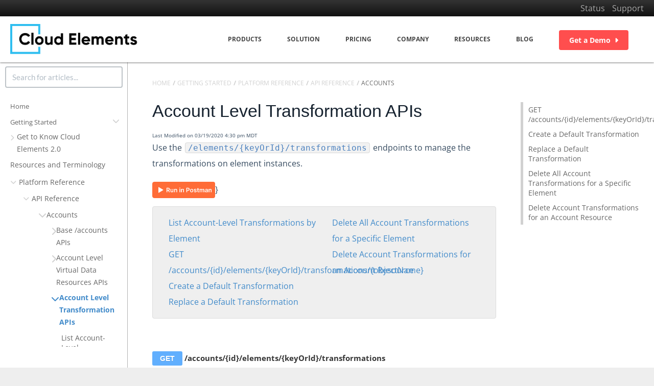

--- FILE ---
content_type: text/html; charset=UTF-8
request_url: https://docs.cloud-elements.com/home/transformations-api-reference
body_size: 45954
content:
	<!DOCTYPE html>

<html >
	<head>
		<meta http-equiv="X-UA-Compatible" content="IE=edge" />
		<title>Account Level Transformation APIs | Cloud Elements Help Center</title>
		<meta charset="UTF-8" />
		<meta name="viewport" content="width=device-width, initial-scale=1.0">
		
    
		<link rel="stylesheet" href="https://d3s179bfexmwfe.cloudfront.net/min/css/koFontawesome-3c612f865d.css" type="text/css">
            <link rel="stylesheet" href="https://d3s179bfexmwfe.cloudfront.net/min/css/ko-9a938c79b7.css" type="text/css">
		<link href="https://d1whm9yla4elqy.cloudfront.net/lato/lato.css" rel="stylesheet" type="text/css"><link href="https://d1whm9yla4elqy.cloudfront.net/open-sans/open-sans.css" rel="stylesheet" type="text/css">
		<style type="text/css">.documentation-body{background-color:#ffffff}.hg-classic-theme .documentation-categories{background-color:#ffffff}.hg-site .hg-header{background-color:#ffffff}.hg-widget-page .pager{background-color:#ffffff}.hg-site > .navbar{color:#333333}.navbar-default .navbar-nav > li > a.hg-header-link{color:#333333}.toc-toggle{color:#333333}.navbar-default .navbar-toggle:before{color:#333333}.cat-icon{color:#00b7dd}.home-icon{color:#00b7dd}.alt-icon{color:#00b7dd}.form-group.focus .form-control{color:#00b7dd}.form-group.focus .select2-search input[type=text]{color:#00b7dd}.hg-site:not(.hg-modern-theme) .documentation-categories li a{color:#666666}.documentation-article h1, .cke_editable h1{color:#16222f}.documentation-article h2, .cke_editable h2{color:#16222f}.documentation-article h3, .cke_editable h3{color:#16222f}.documentation-article h4, .cke_editable h4{color:#16222f}.documentation-article h5, .cke_editable h5{color:#16222f}.documentation-article h6, .cke_editable h6{color:#16222f}.documentation-article h7, .cke_editable h7{color:#16222f}.navbar-default{border-bottom-color:#b2b2b2}.documentation-outter-list > .article-container{border-bottom-color:#b2b2b2}.level-0{border-bottom-color:#b2b2b2}.article-container:hover{background-color:rgb(216,216,216) }.category-link-container:hover{background-color:rgb(216,216,216) }.documentation-categories li a:hover{background-color:rgb(216,216,216) }.category-link-container.active{background-color:rgb(216,216,216) }.documentation-categories li.active{background-color:rgb(216,216,216) }.form-control:focus{border-color:#00b7dd }.select2-search input[type=text]:focus{border-color:#00b7dd }.btn-danger{background-color:#00b7dd }.hg-ratings .hg-helpful{color:#00b7dd }.hg-search-bar input:focus + .input-group-btn .btn{border-color:#00b7dd }.hg-minimalist-theme a:not(.btn):hover, .hg-minimalist-theme a:not(.btn):hover, .hg-minimalist-theme a:not(.btn):focus{color:#00b7dd }.faq-cat-container:hover a{color:#00b7dd }.ko-article-actions a{color:#00b7dd }.faq-cat-panel:hover{border-color:#00b7dd }.btn-success{color:#333333 }.btn-primary{color:#333333 }.btn-danger{color:#333333 }.btn-success:hover{color:#333333 }.btn-primary:hover{color:#333333 }.btn-danger:hover{color:#333333 }.navbar-default .navbar-toggle:hover:before, .navbar-default .navbar-toggle:focus:before{color:#333333 }.btn-success{background-color:rgb(0,183,221) }.btn-primary{background-color:rgb(0,183,221) }.hg-ratings .hg-unhelpful{color:rgb(0,183,221) }.hg-minimalist-theme a:not(.btn){color:rgb(-40,143,181) }.btn-primary:hover{background-color:rgb(20,203,241) }.btn-primary:focus{background-color:rgb(20,203,241) }.btn-primary:active{background-color:rgb(20,203,241) }.btn-success:hover{background-color:rgb(20,203,241) }.btn-success:focus{background-color:rgb(20,203,241) }.btn-success:active{background-color:rgb(20,203,241) }.hg-ratings .hg-unhelpful:hover{color:rgb(20,203,241) }.ko-article-actions a:hover{color:rgb(20,203,241) }.pager li>a:hover, .pager li>span:hover, .pager li>a:focus, .pager li>span:focus{background-color:rgb(20,203,241) }.btn-danger:hover{background-color:rgb(20,203,241) }.btn-danger:focus{background-color:rgb(20,203,241) }.btn-danger:active{background-color:rgb(20,203,241) }.hg-ratings .hg-helpful:hover{color:rgb(20,203,241) }.documentation-article h1, .cke_editable h1{font-family:Lato;font-size:36px;font-weight:400;}.documentation-article h2, .cke_editable h2{font-family:Lato;font-size:30px;font-weight:400;}.documentation-article h3, .cke_editable h3{font-family:Lato;font-size:24px;font-weight:400;}.documentation-article h4, .cke_editable h4{font-family:Lato;font-size:18px;font-weight:400;}.documentation-article h5, .cke_editable h5{font-family:Lato;font-size:12px;font-weight:400;}.documentation-article h6, .cke_editable h6{font-family:Lato;font-size:12px;font-weight:400;}.documentation-article h7, .cke_editable h7{font-family:Lato;font-size:12px;font-weight:400;}.hg-article-body, .hg-article-body p, .cke_editable, .cke_editable p{font-family:Open Sans;font-size:16px;font-weight:400;}.hg-site .hg-project-name, body{font-family:Lato;}/** --------------------------------------------- Global Typography --- **/
@import url('https://fonts.googleapis.com/css2?family=Open+Sans:ital,wght@0,400;0,600;0,700;1,300;1,400;1,600;1,700&display=swap');
@import url("https://use.typekit.net/hsu2yme.css");
html, .root {}
body, .documentation-body {
  font-family: 'Open Sans', sans-serif;
  font-size: 12px;
  margin: auto;
}
.documentation-article h1, .cke_editable h1, .h1 {
  font-family: "Museo Sans", Arial, Helvetica Neue, sans-serif;
  font-size: 34px;
  margin: 21px 0;
}

.documentation-article h2, .h2 {
  font-family: "Museo Sans", Arial, Helvetica Neue, sans-serif;
  font-size: 24px;
  margin: 20px 0;
}
.documentation-article h3, .h3 {
  font-family: "Museo Sans", Arial, Helvetica Neue, sans-serif;
  font-size: 16px;
  margin: 16px 0;
  padding-top: 10px;
}
.documentation-article h4, .h4, .documentation-article h5, .h5,  {
  font-family: "Museo Sans", Arial, Helvetica Neue, sans-serif;
  font-size: 14px;
  margin: 1.2px 0;
}
.documentation-article ul ul, .documentation-articleol ol, .documentation-articleul ol, .documentation-articleol ul {
  margin-top: 0em;
  margin-bottom: 0em;
}

/* Let's make sure all's aligned */
.documentation-article hr, .hr {
  border: 1px solid;
  margin: -1px 0;
}
.documentation-article a, .documentation-article b, .documentation-article i, .documentation-article strong, .documentation-article em, .documentation-article small {
  line-height: 0;
}
.documentation-article sub, .documentation-article sup {
  line-height: 0;
  position: relative;
  vertical-align: baseline;
}
.documentation-article sup {
  top: -0.5em;
}
.documentation-article sub {
  bottom: -0.25em;
}
/** --------------------------------------------- LAYOUT --- **/
.ce-container {
    max-width: 1400px;
    margin: 0 auto;
}
.ce-container-narrow {
    max-width: 1200px;
    margin: 0 auto;
}
.hg-site .container {
    width: auto !important;
    padding: 0 !important;
}
.hg-site-body .documentation-article {
    padding: 32px 48px;
    margin-left: 250px;
    width: calc(100% - 250px);
}

.hg-site-body .documentation-article img.fr-dii, .hg-site-body .documentation-article img{
  /*max-width: 800px;
  object-fit: contain;
  width: 100%;
  height: fit-content;*/
}
.hg-site-body .documentation-article > .hg-article {
    margin: 0;

    -ms-box-orient: horizontal;
    display: -webkit-box !important;
    display: -moz-box !important;
    display: -ms-flexbox !important;
    display: -moz-flex !important;
    display: -webkit-flex !important;
    display: flex !important;

    -webkit-justify-content: left;
    justify-content: left;
    -webkit-flex-flow: row nowrap;
    flex-flow: row nowrap;
    -webkit-align-items: stretch;
    align-items: stretch;
    max-width: none;
}

.hg-site-body .hg-article .hg-article-wrapper{
  flex: 1 0;
  max-width: 830px;
}

.hg-site-body .hg-article .hg-article-wrapper{
  /*flex: 1;*/
}
.hg-site-body .documentation-categories.sidebar-nav {
    height: 100vh !important;
    border-right: 1px solid rgba(102,102,102,.5);
    position: fixed;
    padding-left: 0;
    padding-right: 0;
    padding-top: 0;
}

.hg-site-body .search-header {
    height: auto;
    display: flex;
    align-items: center;
    margin: 0;
    padding: 0 5px;
}

/** --------------------------------------------- TOP NAV -- **/
.ce-top-header {
  background: linear-gradient(#333, #111) repeat scroll 0 0 rgba(0, 0, 0, 0);
  padding: 0px 10px;
  line-height: 2;
}
.ko-nav-wrapper .ce-container {
  max-width: unset;
}
.ko-nav-wrapper .navbar-header a {
  display: block;
  margin-left: 20px;
  margin-top: 15px;
}

.ko-nav-wrapper .navbar-header a img {
  width: 250px;
    height: auto;
}

.ce-top-header .ce-container .pull-left a {
  color: #00b8dd;
  font-size: 13px;
  font-weight: 700;
}
.hg-header.navbar {
    border-bottom: none;
    box-shadow: rgba(0, 0, 0, 0.498039) 0px 1px 3px;
}
.navbar-brand {
    margin-bottom: 10px;
    margin-left: 20px;
    float: left;
    height: 80px;
}
.hg-site .hg-project-name {
    line-height: 60px;
    margin: 0;
    padding: 10px 0;
}
.nav.navbar-nav.navbar-right {
    margin: 0;
    padding: 10px 0;
}
.nav.navbar-nav.navbar-right:last-child {
  margin-right: 50px;
  padding: 0;
}
.navbar-nav > li {
  height: 90px;
  line-height: 90px;
  transition: height .25s ease,line-height .25s ease;
  -webkit-transition: height .25s ease,line-height .25s ease;
  display: flex;
  align-items: center;
  cursor: pointer;
}
.navbar-nav > li > .ext-link {
  line-height: 20px;
  vertical-align: middle;
}
.navbar-nav > li > .ext-link a {
    color: #444444;
    font-size: 12px;
    font-weight: bold;
    padding-right: 25px !important;
    padding-left: 25px !important;
    text-transform: uppercase;
    letter-spacing: 0px;
    display: inline-block;
    text-align: center;
    text-decoration: none;
    position: relative;
    box-sizing: border-box;
}
.navbar-nav > li > .ext-link a::after {
    content: "";
    display: block;
    width: 100%;
    height: 2px;
    -webkit-transform: scale(0,1);
    -ms-transform: scale(0,1);
    transform: scale(0,1);
    -ms-transform-origin: left center;
    transform-origin: left center;
    -webkit-transform-origin: left center;
    transition: all .15s ease-out;
    filter: alpha(opacity=@opacity * 100);
    -moz-opacity: 0;
    -khtml-opacity: 0;
    opacity: 0;
}
.navbar-nav > li:hover > .ext-link a::after {
    background-color: #00b8dd;
    color: #ffffff;
    -webkit-transform: scale(1,1);
      -ms-transform: scale(1,1);
      transform: scale(1,1);
      filter: alpha(opacity=@opacity * 100);
      -moz-opacity: 100;
      -khtml-opacity: 100;
      opacity: 100;
      opacity: 1;
}
.navbar-nav > li > .sub-menu {
    display: none;
    position: absolute;
    top: 100%;
    right: 0;
    padding: 8px 0;
    background-color: #ffffff;
    margin: 0;
    box-shadow: rgba(0, 0, 0, 0.1) 0px 1px 3px;
}
.navbar-nav > li > .sub-menu > li {
    line-height: 1;
    position: relative;
    display: block;
    list-style-type: none;
    margin: 0;
    padding: 0;
    border: 0;
    vertical-align: baseline;
    font-size: 100%;
    list-style-type: none;
}
.navbar-nav > li > .sub-menu > li > a {
    font-size: 12px;
    font-weight: normal;
    text-transform: uppercase;
    letter-spacing: 1px;
    width: 270px;
    display: block;
    position: relative;
    line-height: 18px;
    text-align: left;
    float: none;
    margin: 0;
    padding: 10px 20px;
    transition: all .2s ease-in-out;
    color: #444444;
}

.navbar-nav > li > .sub-menu > li > a:hover {
    background-color: #f5f5f5 !important;
    color: #00c8d7 !important;
}
.navbar-nav > li > .sub-menu::after {
    height: 2px;
    content: "";
    display: block;
    position: absolute;
    top: 0;
    left: 0;
    right: 0;
}
.navbar-nav > li:hover > .sub-menu {
    display: block;
}
.navbar-nav > li:hover > .sub-menu::after {
  background-color: #00b8dd;
}
.navbar-nav > li > div a.btn {
    padding: 10px 20px;
    font-size: 14px;
    text-transform: none;
}
.navbar-nav > li > .ext-btn a {
    margin-left: 25px;
}
.sm-links a {
    color: #a9a9a9;
    margin-right: 10px;
}

/** ------------------------------------------ TABLE OF CONTENTS -- **/
.documentation-categories {
    padding-top: 30px;
    background-color: #fff;
}
.cat-icon, .home-icon, .alt-icon {
    color: #d1d1d1;
}
.home-icon,
.alt-icon {
    display: none;
}
.category-link-container {
    padding: 0 10px 0 15px;
}
.documentation-category {
    padding: 3px 0;
    width: calc(100% - 35px);
}
.documentation-categories li a {
    color: #666;
}

.documentation-categories li a:hover {
    _color: #fff;
}

li.level-0 {
    border-bottom: none;
    padding: 0;
}
li.level-0 > .category-link-container > .documentation-category {
    font-size: 13px;
}
li.level-0 > .category-link-container:not(.active):hover,
li.level-0 > .category-link-container:not(.active):hover .documentation-category,
.documentation-articles.level-1 > .category-container > .category-link-container:hover,
.documentation-articles.level-1 > .category-container > .category-link-container:hover .documentation-category {
    _background-color: #fff;
}
.category-link-container.active,
.category-link-container.active > .documentation-category,
.category-link-container.active > .cat-icon,
.documentation-articles .article-container.active,
.documentation-articles .article-container.active a{
    background-color: rgb(0,0,0,0);
    color: #428bca;
    font-weight: bolder;
}

li.level-0 > .category-link-container > .cat-icon {
    float: right;
    font-size: 14px;
    padding-top: 8px;
}
li.level-0 > .category-link-container:hover > .cat-icon {
  color: #666;
}
li.level-0 > .documentation-articles.level-1 {
    padding-left: 0;
}
.documentation-articles.level-1 > .category-container > .category-link-container .documentation-category,
.article-link {
    font-weight: normal;
    _color: #666;
    font-size: 14px;
}
.documentation-articles.level-1 > .category-container > .category-link-container .cat-icon {
    font-size: 12px;
    padding: 11px 5px 0 0;
}
.documentation-articles.level-1 > .category-container > .category-link-container:hover .cat-icon {
  color: #666;
}
.documentation-categories .documentation-articles {
    padding-left: 25px;
}
.documentation-articles .article-container {
    padding: 5px 15px 9px 15px;
}
.documentation-articles .article-container:not(.active):hover,
.documentation-articles .article-container:not(.active):hover a {
    _background-color: #fff;
    _color: #fff;
}

/* ----- Article TOC ------ */
#article-toc {
  position: relative;
  width: 250px;
  margin-left: 48px;
}

#toc-navigation{
  position: fixed;
  top: 200px;
  width: 250px;
}
/* -----  me *------/

li.level-0 > .category-link-container:not(.active):hover,
li.level-0 > .category-link-container:not(.active):hover .documentation-category,
.documentation-articles.level-1 > .category-container > .category-link-container:hover,
.documentation-articles.level-1 > .category-container > .category-link-container:hover .documentation-category {
  background-color: #ddd !important;
}

/** -------------------------SEARCH-----------------------**/
/*.hg-search-bar .category-dropdown .btn {
display:none
}*/

.hg-home-page .hg-search-bar .category-dropdown .btn {
display:table-cell
}

.hg-search-bar .ui-menu {
    border-radius: 0px 0px 6px 6px;
    padding: 10px;
}
.hg-search-bar .ui-menu .ui-menu-item {
  list-style: none;
  border-bottom: none;
  font-size: 14px;
  margin: 0;
}

.hg-search-bar .ui-autocomplete li.highlighted em.ko-ac-hg-term{
  text-decoration: underline;
    font-weight: bold;
    background-color: rgba(245, 181, 23, .4);
}

.hg-search-bar .ui-autocomplete li.ko-ac-action-msg {
  padding: 10px 0;
  color: #428bca;
  font-weight: bold;
}

.hg-search-bar .ui-autocomplete li.ui-state-focus {
  background-color: rgba(0,0,0,.05);
}

/** --------------------------------------------- HOME PAGE -- **/

/** -- GREG CSS -- **/


.hg-site-body .documentation-outter-list {
    /*border-top: 1px solid rgba(102,102,102,.5);*/
    padding: 12px 5px;
    height: calc(100vh - 220px);
    overflow-y: auto;
}

.hg-site-body .documentation-article h1.home-page-title {
    color: #2ebeef;
    font-size: 4.21428571em;
    line-height: 1.22033898em;
    margin-top: 0.30508475em;
    margin-bottom: 0.6101695em;
}

.homepage-cta-message {
    margin: 50px 0;
}

.homepage-cta-button {
    background-color: #2ebeef;
    color: #fff;
    border: none;
}

.mt-50 {
  margin-top: 50px
}

.flex-containter-steps {
  display: flex;
  margin-bottom: 10px;
  align-items: center;
  border-bottom: 1px solid #2ebeef;
  padding-bottom: 10px;
}


.steps-box {
    box-sizing: border-box;
    position: relative;
    width: 100%;
    background-color: #ffffff;
    border: solid #2ebeef 3px;
    padding: 20px;
    border-radius: 5px;
    min-height: 275px;
    background-size: 60px !important;
}

.home-title-container > div:not(:last-child) .steps-box:after{
  content: "";
  display: block;
  border-top: 3px solid #2ebeef;
  position: absolute;
  top: 138px;
  width: 32px;
  right: -33px;
}

.numberCircle {
    border-radius: 50%;
    min-width: 50px;
    min-height: 50px;
    background: #fff;
    border: 2px solid #2ebeef;
    color: #2ebeef;
    text-align: center;
    margin-right: 10px;
    display: flex;
    justify-content: center;
    align-items: center;
    font-size: 25px;
}

.elements-step-background-img {
    background: url(https://dyzz9obi78pm5.cloudfront.net/app/image/id/5c548dabec161ca51e4c0e46/n/element-step-box.svg) no-repeat;
    background-position: right 10px bottom 10px;
}

.vdr-step-background-img {
    background: url(https://dyzz9obi78pm5.cloudfront.net/app/image/id/5c548daead121c2b7451134e/n/vdr-step-box.svg) no-repeat;
    background-position: right 10px bottom 10px;
}

.formulas-step-background-img {
    background: url(https://dyzz9obi78pm5.cloudfront.net/app/image/id/5c548dad8e121ccc2d385283/n/formula-step-box.svg) no-repeat;
    background-position: right 10px bottom 10px;
}


.homepage-step-title {
  margin: 0 !important;
    line-height: 1em !important;
}

.mt-200 {
    margin-top: 200px;
}

.mt-75 {
    margin-top: 75px;
}

.mb-50 {
    margin-bottom: 50px;
}

.center-text {
    text-align: center;
}

.vl:before {
    content: "";
    display: block;
    border-left: 5px solid #44C8F5;
    height: 175px;
    margin-left: 50%;
}

.float-right {
  float: right;
}

.float-left {
  float:left;
}
.home-page-title h2 {
    color: 4d82bf;
    _font-size: 28px;
    font-weight: bold;
}
h4.homepage-section-content-title {
  margin-top: 0;
  font-size: 37px !important;
  color: #666;
}
.homepage-section-content-img{
  width: 125px;
}

.home-page-title-desc {
    max-width: 530px;
    margin: 20px auto;
    line-height: 1.2;
}
.home-page-content {
    margin-top: 60px;
}

.bottom-container {
    text-align: center;
    margin-top: 100px;
}

.hg-home-page .faq-nav-content .col-md-6.col-lg-4 {
    width: calc(25% - 30px);
    margin-right: 40px;
    margin-bottom: 40px;
}
.hg-home-page .faq-nav-content .category-list .col-md-6:nth-child(-n+4) {
    border: 1px solid #4d82bf;
    padding: 20px;
    min-height: 300px;
}
.hg-home-page .faq-nav-content .category-list .col-md-6:nth-child(-n+4) .category-header.contents {
    margin-bottom: 10px;
    padding-bottom: 5px;
    padding-top: 15px;
}
.hg-home-page .faq-nav-content .category-list .col-md-6:nth-child(-n+4) .category-header.contents h3 {
    min-height: 45px;
}
.hg-home-page .faq-nav-content .category-list .col-md-6:nth-child(-n+4) .category-header.contents h3::before {
    content: "";
    background-image: url("https://dyzz9obi78pm5.cloudfront.net/app/image/id/5ac543566e121cad238c8548/n/rocket.png");
    height: 30px;
    width: 30px;
    display: inline-block;
    background-repeat: no-repeat;
    background-size: cover;
    margin-right: 10px;
    vertical-align: middle;
}
.hg-home-page .faq-nav-content .category-list .col-md-6:nth-child(-n+4) .category-header.contents h3 a {
    display: inline-block;
    max-width: 80%;
    vertical-align: middle;
}
.hg-home-page .faq-nav-content .category-list .col-md-6:nth-child(4n) {
    margin-right: 0;
}
.hg-home-page .faq-nav-content .category-list .col-md-6:nth-child(4n + 1) {
    clear: left;
}
.hg-home-page .faq-nav-content .category-list .col-md-6:nth-child(1) {

}
.hg-home-page .faq-nav-content .category-list .col-md-6:nth-child(2) {
    border-color: #F5B517;
}
.hg-home-page .faq-nav-content .category-list .col-md-6:nth-child(2) .category-header.contents h3::before {
    background-image: url("https://dyzz9obi78pm5.cloudfront.net/app/image/id/5ac543576e121c70268c84a5/n/elements.png");
}
.hg-home-page .faq-nav-content .category-list .col-md-6:nth-child(3) {
    border-color: #FF4E4E;
}
.hg-home-page .faq-nav-content .category-list .col-md-6:nth-child(3) .category-header.contents h3::before {
    background-image: url("https://dyzz9obi78pm5.cloudfront.net/app/image/id/5ac54358ec161c81317dfdfd/n/formula.png");
}
.hg-home-page .faq-nav-content .category-list .col-md-6:nth-child(4) {
    border-color: #5BBD8D;
}
.hg-home-page .faq-nav-content .category-list .col-md-6:nth-child(4) .category-header.contents {
    padding-top: 10px;
    padding-bottom: 10px;
}
.hg-home-page .faq-nav-content .category-list .col-md-6:nth-child(4) .category-header.contents h3::before {
    background-image: url("https://dyzz9obi78pm5.cloudfront.net/app/image/id/5ac54358ec161cc82e7dfe24/n/vdr.png");
}

/** --------------------------------------------- ALL CONTENT --- **/
.hg-breadcrumbs {
  padding-bottom: 24px;
  margin: 0;
}
.hg-breadcrumbs li a {
    text-transform: uppercase;
    color: #d1d1d1;
    font-size: 12px;
}
.hg-breadcrumbs li:last-child a {
    color: #686868;
}
.hg-breadcrumbs li:first-child,
.hg-breadcrumbs li:nth-child(even) {
    padding-right: 0;
}
.hg-breadcrumbs .fa.fa-angle-double-right::before {
    content: "/";
    font-size: 13px;
    font-weight: bold;
    font-family: 'Open Sans', sans-serif;
    color: #d1d1d1;
}
.hg-search-bar:not(.ko-large-search):not(#homepage-search-form) {
  /*width: 100%;
  position: relative;
  z-index: 99;*/
  margin: 10px 0 7px;
}
.hg-search-bar .input-group-btn{
  display: none;
}

.hg-search-bar .input-group .form-control {
  width: 230px;
  border-radius: 4px !important;
}


/** --------------------------------------------- CATEGORY CONTENT -- **/

.cke_editable h1 {
    color: #173220;
    font-weight: bold;
  font-size: 28px;
}
.faq-nav-wrapper .faq-header {
    margin-top: 40px;
    border-bottom: none;
    padding-bottom: 0;
    margin-bottom: 40px;
}
.faq-nav-wrapper .faq-top-description {
    margin-bottom: 0;
}
.hg-category-page .faq-nav-content .category-list .col-md-6.col-lg-4 {
    float: none;
    width: 100%;
    max-width: 650px;
    padding: 0;
    margin-top: 40px;
}
.hg-article-page.hg-category-page .faq-top-description .ce-cat-image,
.hg-article-page.hg-category-page .faq-top-description .ce-cat-title {
    display: none;
}
.hg-article-page.hg-category-page .faq-top-description .ce-cat-desc {
    margin-left: 0;
}

.category-list .cat-name {
    color: #428bca;
}
.category-list .cat-name span {
    display: none;
}
.category-list .list-unstyled {
    padding-left: 0;
    list-style: none;
}
.category-list .list-unstyled .sub-cat-item {
    margin-left: 0;
}
.category-list .list-unstyled a {
    color: #34495e;
    font-size: 14px;
    font-family: 'Open Sans', sans-serif;
    font-weight: normal;
}
.category-list .list-unstyled a span {
    display: none;
}

/** --------------------------------------------------- ARTICLE PAGES --- **/
.hg-article-header {
  margin: 0;
}
.hg-article-header .hg-article-title {
  margin: 0;
}
.hg-article-header .metadata {
  padding-top: 12px;
}
.hg-article-body p, .cke_editable p {
    font-size: 15px;
    line-height: 26px;
    color: #363636;
    word-break: break-word;
}

.hg-article-body ul{
  margin-top: 8px;
  list-style-type: none;
  padding: 0;
}

.hg-article-body ul>li{
  position: relative;
  margin: 4px 0;
  padding-left: 32px;
  display: list-item;
}

.hg-site-body .documentation-article .hg-article-body ul>li img,
.hg-site-body .documentation-article .hg-article-body ol>li img{
  /*height: auto;
    width: auto;
    max-width: unset;*/
}

.hg-article-body ul>li::before{
  content: "";
    position: absolute;
    width: 6px;
    height: 6px;
    left: 8px;
    top: 10px;
    border-radius: 50%;
    background-color: #4D82BF;
    opacity: .8;
}


/** ------------------------------------------------- FOOTER STYLES -- **/
.hg-editor-bar .ce-site-footer {
  min-height: 240px;
float: left;
width: 100%;
}
.ce-site-footer .footer-nav {
    background: #1a1a1a;
    padding: 50px 0 70px 0;
    margin-left: 250px;
}
.footer-nav-links {
    padding: 0 2em;
}
.footer-nav-links,
.footer-nav-links a {
    font-size: 14px;
    color: #a9a9a9;
    font-weight: 300;
}
.footer-nav-links li {
    line-height: 35px;
}
.soc-media-links {
    margin-bottom: 50px;
}
.soc-media-links a {
    margin-right: 15px;
}
.ce-site-footer .copyright-footer {
    background: #202020;
    padding: 20px 0;
    font-size: 10px;
    color: #a9a9a9;
    margin-left: 25%;
    text-align: center;
}

/** ---------------------------------------------------------- PDF Styles  ------ **/
.hg-pdf .hg-article-body, .hg-pdf  .hg-article-body p {
    font-family: Arial;
    font-size: 12px;
}

/** ---------------------------------------------------------- PREVIOUS THEME STYLES -- **/
/* This image class is for something like a button or icon within a sentence or paragraph. */
.hg-article-body img.inlineImage {
    display: inline;
    vertical-align: baseline;
}

/* For TOCs at the top of an article. */
.hg-article-body .ce-toc {
    margin-top: 0px;
    margin-bottom: 0px;
}

/* Home page category panels. Styling the panels with more CE blue. Need a better UI designer on this, ugggh. */
.faq-cat-panel {
    padding: 6px 6px;
    background: #fff;
    border: 1px solid #cfcfcf;
    text-align: left;
    cursor: hand;
    box-shadow: 1px 2px 3px #4d82bf;
    font-size: 12px;
    height:125px;
    padding: 0px 06px;
    width: 275px;
}

/* Home page category panels. To include the image, title and description as HTML in the KO Category Description. */
.ce-cat-image {
    float:left
}

/* Image for element cards. */
.ce-element-image img {
    max-height: 60px;
    max-width: 200px;
    text-align: center;
}

/* Title for element cards. */
.ce-element-title {
    font-size: 1.5em;
}

.faq-top-description .ce-element-title {
    display: none;
}

/* Home page category panels. To include the image, title and description as HTML in the KO Category Description. */
.ce-cat-desc {
    margin-left: 45px;
    font-size: 14px
}

/* Home page category panels. To include the image, title and description as HTML in the KO Category Description. */
.ce-cat-title {
    margin-left: 45px;
    font-size: 20px;
}

/* Home page category panels. Showing the Category Description so only the description appears with all of its HTML. */
.faq-cat-panel .faq-description {
      display: block;
    font-size:16px;
    text-align: center;
}

/* Home page category panels. Hiding the default behavior of showing the Category Title as an H3 so only the description appears with all of its HTML. */
.faq-cat-panel h3 {
    display: none;
}

/* Category page with Title and description and articles displayed below sub-categories. Making these faq containers look and behave more like the category boxes. */
.hg-category-page .faq-cat-container {
    padding: 6px 6px;
    margin-left: 15px;
    margin-right: 15px;
    background: #fff;
    border: 1px solid #cfcfcf;
    text-align: center;
    box-shadow: 1px 2px 3px #4d82bf;
    font-size: 12px;
    margin-bottom: 15px;
    margin-top: 15px;
    height: 125px;
    width: 250px;
}

/* Category page with Title and description and articles displayed below sub-categories. Reducing header size to fit in the box */
.documentation-article .faq-nav-content h3 {
    font-size: 20px;
    margin-top: 0;
}

/* Category page with Title and description and articles displayed below sub-categories. Adding some background to show some visual space difference between categories and articles */
.hg-category-page .article-block {
    margin-bottom: 10px;
    padding: 6px 6px;
    font-size: 16px;
}

/* Category page with Title and description and articles displayed below sub-categories. Adding a line to show some visual space difference between categories and articles */
.faq-nav-content h2 {
    border-bottom: solid;
  border-color: #4d82bf;
}

/* Fix to accordion topics */
.ko-collapse-trigger  h2 {
    border-bottom: none;
      color: #4d82bf;
    _font-size: 20px;
}

/* Fix to prevent the boxes on category pages from rearranging after the first 2 */
.hg-category-page .clear-left {
    clear: none;
}

/* Not sure what I'm trying to solve with this. */
.hg-article-body img.floatRight {
    float: right;
    width: 25%;
    height: auto;
}

/* Not sure what I'm trying to solve with this. */
.hg-article-body img.clearfix:after {
    content: ".";
    visibility: hidden;
    display: block;
    height: 0;
    clear: both;
}

/* I have no idea why I did this. Delete and see if anything breaks? */
.anchor {
    display: block;
    visibility: hidden;
    height: 140px;
    margin-top: -140px;
}

/* For release note subscriptions */
.notification-form-wrapper {
    background-color: #f6f6f6;
    width: 50%;
}
.hg-home-page .notification-form-wrapper {
    display: none;
}
.notification-form-wrapper h3 {
    background-color: #6EC6EB;
    color: #ffffff;
    font-size: 15px;
    font-weight: bold;
    cursor: pointer;
    margin-bottom: 0;
    padding: 10px;
}
.notification-form-wrapper h3:hover {
    text-decoration: underline;
}
.notification-form {
    padding: 12px;
    background-color: #f6f6f6;
}
.notification-form form {
    margin: 0;
}
.notification-form form .actions {
    margin: 0 !important;
    padding: 0 !important;
}

/* These are for the CE workflows */
.workFlowFlex {
    display: flex;
    flex-direction: row;
    align-items: center;
    flex-wrap: wrap;
    background: #f7f7f7;
}
.workFlowStep {
    display: flex;
    flex-direction: row;
    margin: 5px;
    text-decoration: none;
    color: #9ca9af;
    width: auto;
    align-items: center;
    cursor: pointer;
}
.workFlowStepNum {
    margin-right: 5px;
    border-radius: 50%;
    background-color: #9ca9af;
    color: #FFF;
    height: 25px;
    width: 25px;
    text-align: center;
    line-height: 25px;
}
.arrow {
    border: solid #9ca9af;
    border-width: 0 2px 2px 0;
    display: inline-block;
    padding: 3px;
    transform: rotate(-45deg);
    -webkit-transform: rotate(-45deg);
    height: 10px;
    width: 10px;
    margin-right: 2px;
}
.activeWorkFlowStep {
    color: #4d82bf;
}
.activeWorkFlowStep .workFlowStepNum{
    background-color: #4d82bf;
}

/* Highlight boxes to describe workflow items */
.ce-highlightBox {
    padding-left: 5px;
    background-color: #f7f7f7;
    border: 1px solid #e3e3e3;
    border-radius: 4px;
    margin-top: 16px;
}

/* Inline code */
:not(pre) > code {
  background: rgba(0,0,0,.05);
    border: 1px solid rgba(0,0,0,.1);
    border-radius: 4px;
    color: #4d82bf;
    font-family: Source Code Pro,Menlo,monospace;
    font-size: inherit;
    line-height: 20px;
    word-break: break-all;
}

/* Endpoint styling by method*/
.ce-http-method[data-method^=GET] {
    background: #61affe;
    font-size: 14px;
    font-weight: 700;
    min-width: 80px;
    padding: 6px 15px;
    text-align: center;
    border-radius: 3px;
    text-shadow: 0 1px 0 rgba(0,0,0,.1);
    font-family: Titillium Web,sans-serif;
    color: #fff;
}
.ce-http-method[data-method^=POST] {
    background: #49cc90;
    font-size: 14px;
    font-weight: 700;
    min-width: 80px;
    padding: 6px 15px;
    text-align: center;
    border-radius: 3px;
    text-shadow: 0 1px 0 rgba(0,0,0,.1);
    font-family: Titillium Web,sans-serif;
    color: #fff;
}
.ce-http-method[data-method^=PATCH] {
    background: #50e3c2;
    font-size: 14px;
    font-weight: 700;
    min-width: 80px;
    padding: 6px 15px;
    text-align: center;
    border-radius: 3px;
    text-shadow: 0 1px 0 rgba(0,0,0,.1);
    font-family: Titillium Web,sans-serif;
    color: #fff;
}
.ce-http-method[data-method^=PUT] {
    background: #fca130;
    font-size: 14px;
    font-weight: 700;
    min-width: 80px;
    padding: 6px 15px;
    text-align: center;
    border-radius: 3px;
    text-shadow: 0 1px 0 rgba(0,0,0,.1);
    font-family: Titillium Web,sans-serif;
    color: #fff;
}
.ce-http-method[data-method^=DELETE] {
    background: #f93e3e;
    font-size: 14px;
    font-weight: 700;
    min-width: 80px;
    padding: 6px 15px;
    text-align: center;
    border-radius: 3px;
    text-shadow: 0 1px 0 rgba(0,0,0,.1);
    font-family: Titillium Web,sans-serif;
    color: #fff;
}
pre {
    background: #292C34;
    color: #ffffff;
    white-space: normal;
    display: block;
    float: left;
    width: 100%;
}
.borderless td, .borderless th {
    border: none !important;
}

/**yo momma **/
.ko-large-search {
   max-width: 400px !important;
}

.sub-cat-item a:hover {
    text-decoration: underline;
}
/** ---------------------------------------------------------- CATALOG STYLE --- **/
.faq-cat-panel-container.col-md-6 {
  width: 33.333333% !important;
  margin: 10px 0;
  padding: 10px;
  display: flex;
  justify-content: center;
  align-items: center;
}

.faq-cat-panel-container.col-md-6 .faq-cat-panel {
border: transparent none !important;
box-shadow: none !important;
}

.faq-cat-panel-container.col-md-6 .faq-cat-panel:hover {
  background-color: #fff !important;

}

/** ---------------------------------------------------------- MISC STYLES ----- **/
.clear-fix::after {
    content: "";
    display: table;
    clear: both;
}
.btn {
    font-weight: bold;
}
.btn.square {
    border-radius: 0;
    padding: 10px 30px;
}
.hg-site .btn.light-blue,
.hg-site .btn.light-blue:hover,
.hg-site .btn.light-blue:active,
.hg-site .btn.light-blue:focus {
    background: #44c7f5;
}
.hg-site .btn.red,
.hg-site .btn.red:hover,
.hg-site .btn.red:active,
.hg-site .btn.red:focus {
    background: #ff4e4e;
    color: #fff;
}
.hg-site .btn i {
    padding-left: 8px;
}
/* Aligining alerts with ce */
.alert {
  margin: 20px 0 10px;
  padding: 12px 12px 12px 50px;
  border: 1px solid #aaaaaa;
  border-radius: 4px;
  background-color: #eee;
  position: relative;
  word-break: break-all;
}
.alert > i {
  position: absolute;
  left: 20px;
  top: 20px;}

.alert strong, .alert a{
  font-weight: bold;
}

.alert-info {
    /*color:#31708f;
    background-color:#EDEDEE;
    border-color:#bce8f1;*/
}
.alert-danger {
    color:#333;
    background-color: rgba(255, 78, 78 ,.3);
    border-color: rgb(255, 78, 78);
}
.alert-warning {
    color:#333;
    background-color:rgba(245, 181, 23, .3);
    border-color:rgb(245, 181, 23);
}
.alert-success {
    color:#333;
    background-color:rgba(91, 189, 141, .3);
    border-color:rgb(91, 189, 141);
}
    .fluidMedia {
    position: relative;
    /* padding-bottom: 56.25%;*/
    /* proportion value to aspect ratio 16:9 (9 / 16 = 0.5625 or 56.25%) */
    padding-top: 30px;
    height: 0;
    overflow: hidden;
  }

  .fluidMedia iframe {
    position: absolute;
    top: 0;
    left: 0;
    width: 100%;
    height: 100%;
    }
/** ---------------------------------------------------------- MISC STYLES ----- **/

dt {
  font-weight: bold;
}
dd {
  background:none no-repeat left top;
  padding-left: 50px;
}
.documentation-categories li a {
     font-size: 14px;
     font-weight: normal;
   }


/** ---------------------------------- Swagger UI CSS --------------------**/

#swagger-ui{
  width: calc(100vw - 250px - (2*48px)); /* Overwriting min-width of KO column */
}

#swagger-ui .wrapper{
  margin: 0;
}


/** -------------------------------------------------------  Media Querie --------- **/

@media (max-width: 1200px){
  .navbar-nav > li > .ext-link a {
    padding-right: 10px !important;
    padding-left: 10px !important;
  }
}

@media (min-width: 1200px) {
  .col-lg-9 {
     width: auto;
   }
}

@media (min-width: 1024px){
  .documentation-categories.sidebar-nav {
      width: 250px !important;
  }
}


@media (max-width: 991px){
  .ce-site-footer .footer-nav, .ce-site-footer .copyright-footer{
    margin-left: 0;
  }
}

@media (max-width: 768px){
  .nav.navbar-nav.navbar-right:last-child {
    margin-right: 10px;
    display: none;
  }
  .nav.navbar-nav.navbar-right:last-child > div a.btn {
    padding: 10px 10px;
    font-size: 10px;
  }
  .navbar-nav > li > .ext-link a {
    padding-right: 10px !important;
    padding-left: 10px !important;
  }

  .navbar-header {
      width: 100%;
  }
  .navbar-header > a {
      float: right;
      margin-right: 10px;
      margin-top: 7px !important;
  }
  .navbar-header > a img {
      height: 40px !important;
    width: auto !important;
  }
  .hg-modern-theme .hg-site-body {
    margin-top: 86px;
  }

  .documentation-article {
    margin-left: 0 !important;
  }
  .documentation-categories.sidebar-nav {
    position: absolute;
    z-index: 100;
  }
  .navbar-toggle.toc-toggle {
    margin-left: 10px;
  }
  /* -------- Home Page --------- */
    .steps-box {
      margin: 20px 0;
  }

  .home-title-container > div:not(:last-child) .steps-box:after {
      content: "";
      display: none;
      position: absolute;
      top: 138px;
      width: 32px;
      right: -33px;
  }
}


@media (min-width: 769px) {

  .hg-site-body .documentation-article {
      margin-left: 250px;
  }
  .documentation-categories.sidebar-nav {
      width: 250px;
  }
}

@media (min-width: 769px) {

  .navbar-toggle {
    display: none;
  }
}


@media (max-width: 991px){
.hg-site-body .documentation-categories.sidebar-nav  {
    min-height: 0;
    height: 0;
    overflow: hidden;
    z-index: -1;
}
.hg-site-body .documentation-categories.sidebar-nav.in  {
    z-index: 99;
}
.hg-site-body .documentation-article {
    margin-left: 0%;
}
}
.topics-articles .hg-article:first-child  .hg-article-title {display:none;}
.topics-top-wrapper {
    margin-bottom: 3em;
    padding-bottom: 1em;
    border-bottom: none;
}
</style>
		<script type="text/javascript" charset="utf-8" src="https://d3s179bfexmwfe.cloudfront.net/min/js/kbJquery3-1c0e9d176a.js"></script>
		
		<link rel="canonical" href="https://docs.cloud-elements.com/home/transformations-api-reference" /><link rel="stylesheet"
      href="/app/image/id/5aa7f8ef6e121c041c64ead8/n/atom-one-dark.css">
<!-- Google Tag Manager -->
<script>(function(w,d,s,l,i){w[l]=w[l]||[];w[l].push({‘gtm.start’:
new Date().getTime(),event:‘gtm.js’});var f=d.getElementsByTagName(s)[0],
j=d.createElement(s),dl=l!=‘dataLayer’?‘&l=‘+l:‘’;j.async=true;j.src=
’https://www.googletagmanager.com/gtm.js?id='+i+dl;f.parentNode.insertBefore(j,f);
})(window,document,‘script’,‘dataLayer’,‘GTM-5DH743’);</script>
<!-- End Google Tag Manager -->
<script src="//cdnjs.cloudflare.com/ajax/libs/highlight.js/9.12.0/highlight.min.js"></script>
<link href="https://dyzz9obi78pm5.cloudfront.net/app/image/id/5d30a900ec161cf10d99a5d1/n/ces-favicon-32x32.png" rel="shortcut icon" type="image/x-icon" />
<!-- Global site tag (gtag.js) - Google Analytics -->
<script async src="https://www.googletagmanager.com/gtag/js?id=UA-125338517-1"></script>
<script>
  window.dataLayer = window.dataLayer || [];
  function gtag(){dataLayer.push(arguments);}
  gtag('js', new Date());
  gtag('config', 'UA-125338517-1');
</script>
<script async src="https://www.googletagmanager.com/gtag/js?id=UA-164941454-1"></script>
<script>
  window.dataLayer = window.dataLayer || [];
  function gtag(){dataLayer.push(arguments);}
  gtag('js', new Date());

  gtag('config', 'UA-164941454-1');
</script>
		
	</head>
	<body class='hg-site hg-modern-theme  hg-article-page hg-category-page hg-2column-layout '>
		
		
		
		<nav class="hg-header navbar navbar-default navbar-fixed-top" role="navigation">
	<div class="ko-nav-wrapper">
		<div class="ce-top-header">
	<div class="ce-container clear-fix">
		<div class="pull-right">
			<div class="sm-links">
						<a class="ml-1" href="https://status.cloud-elements.com/" target="_blank">Status</a>
						<a href="https://support.cloud-elements.com/hc/en-us" target="_blank">Support</a>
				</div>
		</div>
	</div>
</div>
<div class="ce-container">
	<div class="navbar-header">
		
		<a href="/home" alt="Logo" title="Your site"><img src="https://dyzz9obi78pm5.cloudfront.net/app/image/id/5cdc4fb3ad121cec47b2a0a9/n/cloud-elements-logo-standard.jpg" height="70px" padding-bottom="10px" padding-left="10px"></a>
		<div class="nav-left-searchbar hidden-xs">
			<form action="/home/search" method="GET" class="hg-search-bar">
	<div class="input-group">
							<div class="input-group-btn category-dropdown with-sub">
						<button type="button" class="btn btn-default dropdown-toggle" data-toggle="dropdown" title="Refine search" name='Refine' aria-label="Refine search" aria-expanded="false">Refine <span class="caret"></span></button>
						<ul class="dropdown-menu" role="menu">
															<li>
									<div class='checkbox'>
										<label><input type='checkbox' name="c[]" value='5a7365aaec161ce65919830e'>Getting Started</label>
									</div>
																			<span class="sub-trigger fa fa-fw fa-chevron-right"></span>
										<ul class="dropdown-menu sub-menu ">
																							<li>
													<div class='checkbox'>
														<label><input type='checkbox' name='c[]' value='5a7365aaec161ce65919830e:5aa2af1eec161ce11d92a996'>Get to Know Cloud Elements 2.0</label>
													</div>
												</li>
																							<li>
													<div class='checkbox'>
														<label><input type='checkbox' name='c[]' value='5a7365aaec161ce65919830e:5b059159ad121c1d2d88fc62'>Platform Reference</label>
													</div>
												</li>
																							<li>
													<div class='checkbox'>
														<label><input type='checkbox' name='c[]' value='5a7365aaec161ce65919830e:5a8ee89e8e121cf1479b20f0'>FAQ</label>
													</div>
												</li>
																					</ul>
																	</li>
															<li>
									<div class='checkbox'>
										<label><input type='checkbox' name="c[]" value='5a7366d2ad121c4a72a8640b'>Elements</label>
									</div>
																			<span class="sub-trigger fa fa-fw fa-chevron-right"></span>
										<ul class="dropdown-menu sub-menu ">
																							<li>
													<div class='checkbox'>
														<label><input type='checkbox' name='c[]' value='5a7366d2ad121c4a72a8640b:5a737220ad121c1e75a863ce'>Elements Docs Catalog</label>
													</div>
												</li>
																							<li>
													<div class='checkbox'>
														<label><input type='checkbox' name='c[]' value='5a7366d2ad121c4a72a8640b:5f681b47ec161cc424953af5'>Elements: Learn More</label>
													</div>
												</li>
																							<li>
													<div class='checkbox'>
														<label><input type='checkbox' name='c[]' value='5a7366d2ad121c4a72a8640b:5f6a8832ec161c0a4b953769'>Elements: Build</label>
													</div>
												</li>
																							<li>
													<div class='checkbox'>
														<label><input type='checkbox' name='c[]' value='5a7366d2ad121c4a72a8640b:5aabf0a2ad121cba227f7d87'>Sandbox Procurement</label>
													</div>
												</li>
																							<li>
													<div class='checkbox'>
														<label><input type='checkbox' name='c[]' value='5a7366d2ad121c4a72a8640b:5ac3a591ec161c5e497dff3b'>Knowledgebase</label>
													</div>
												</li>
																							<li>
													<div class='checkbox'>
														<label><input type='checkbox' name='c[]' value='5a7366d2ad121c4a72a8640b:5a96f4848e121c261141da3d'>Working with Elements</label>
													</div>
												</li>
																					</ul>
																	</li>
															<li>
									<div class='checkbox'>
										<label><input type='checkbox' name="c[]" value='5a8da1096e121ceb1733054a'>Virtual Data Resources</label>
									</div>
																			<span class="sub-trigger fa fa-fw fa-chevron-right"></span>
										<ul class="dropdown-menu sub-menu ">
																							<li>
													<div class='checkbox'>
														<label><input type='checkbox' name='c[]' value='5a8da1096e121ceb1733054a:5a95b55bec161c56743ddc19'>Defining Virtual Data Resources and Transformations</label>
													</div>
												</li>
																							<li>
													<div class='checkbox'>
														<label><input type='checkbox' name='c[]' value='5a8da1096e121ceb1733054a:5f5f25e6ec161cbe6e44e80e'>Virtual Data Resources V2 Engine</label>
													</div>
												</li>
																							<li>
													<div class='checkbox'>
														<label><input type='checkbox' name='c[]' value='5a8da1096e121ceb1733054a:5aa83426ec161cec40fe764f'>Knowledgebase</label>
													</div>
												</li>
																					</ul>
																	</li>
															<li>
									<div class='checkbox'>
										<label><input type='checkbox' name="c[]" value='5a8da2046e121cf817330548'>Formulas</label>
									</div>
																			<span class="sub-trigger fa fa-fw fa-chevron-right"></span>
										<ul class="dropdown-menu sub-menu ">
																							<li>
													<div class='checkbox'>
														<label><input type='checkbox' name='c[]' value='5a8da2046e121cf817330548:5a95b4598e121cdd78851c68'>Formula Templates</label>
													</div>
												</li>
																							<li>
													<div class='checkbox'>
														<label><input type='checkbox' name='c[]' value='5a8da2046e121cf817330548:5a95b48cad121c01081abd3d'>Formula Instances</label>
													</div>
												</li>
																							<li>
													<div class='checkbox'>
														<label><input type='checkbox' name='c[]' value='5a8da2046e121cf817330548:5a95b4c68e121cdb78851bcd'>Formula as a Resource</label>
													</div>
												</li>
																							<li>
													<div class='checkbox'>
														<label><input type='checkbox' name='c[]' value='5a8da2046e121cf817330548:5a95b4fdad121cf2071abd6d'>Knowledgebase</label>
													</div>
												</li>
																					</ul>
																	</li>
															<li>
									<div class='checkbox'>
										<label><input type='checkbox' name="c[]" value='5a736737ec161c2e5e19823a'>IT and Security</label>
									</div>
																			<span class="sub-trigger fa fa-fw fa-chevron-right"></span>
										<ul class="dropdown-menu sub-menu ">
																							<li>
													<div class='checkbox'>
														<label><input type='checkbox' name='c[]' value='5a736737ec161c2e5e19823a:5f1f20866e121c510d71b789'>Identity Access Management</label>
													</div>
												</li>
																							<li>
													<div class='checkbox'>
														<label><input type='checkbox' name='c[]' value='5a736737ec161c2e5e19823a:5aa068a76e121c1a028c6b32'>Security</label>
													</div>
												</li>
																					</ul>
																	</li>
															<li>
									<div class='checkbox'>
										<label><input type='checkbox' name="c[]" value='5a7ca9b58e121cb077504749'>More Guides</label>
									</div>
																			<span class="sub-trigger fa fa-fw fa-chevron-right"></span>
										<ul class="dropdown-menu sub-menu columns">
																							<li>
													<div class='checkbox'>
														<label><input type='checkbox' name='c[]' value='5a7ca9b58e121cb077504749:5cf6cda8ad121c55316b10f3'>Platform News</label>
													</div>
												</li>
																							<li>
													<div class='checkbox'>
														<label><input type='checkbox' name='c[]' value='5a7ca9b58e121cb077504749:5a7a0709ec161cc30d7e5ddd'>Activity</label>
													</div>
												</li>
																							<li>
													<div class='checkbox'>
														<label><input type='checkbox' name='c[]' value='5a7ca9b58e121cb077504749:5a7ca8d06e121cf761aa0c8d'>Branding</label>
													</div>
												</li>
																							<li>
													<div class='checkbox'>
														<label><input type='checkbox' name='c[]' value='5a7ca9b58e121cb077504749:5fd79912ec161c1f7e327220'>Bulk</label>
													</div>
												</li>
																							<li>
													<div class='checkbox'>
														<label><input type='checkbox' name='c[]' value='5a7ca9b58e121cb077504749:5a95c6c88e121ca804851b7a'>CEQL</label>
													</div>
												</li>
																							<li>
													<div class='checkbox'>
														<label><input type='checkbox' name='c[]' value='5a7ca9b58e121cb077504749:5c7ebb4cec161cbd1d3fd656'>Cloud Elements Open Labs</label>
													</div>
												</li>
																							<li>
													<div class='checkbox'>
														<label><input type='checkbox' name='c[]' value='5a7ca9b58e121cb077504749:5a7a07a68e121c9717504849'>Ground 2 Cloud</label>
													</div>
												</li>
																							<li>
													<div class='checkbox'>
														<label><input type='checkbox' name='c[]' value='5a7ca9b58e121cb077504749:5a95c79dec161cec023ddc3a'>Events</label>
													</div>
												</li>
																							<li>
													<div class='checkbox'>
														<label><input type='checkbox' name='c[]' value='5a7ca9b58e121cb077504749:5a95c9476e121cd872fee89d'>OAuth Proxy</label>
													</div>
												</li>
																							<li>
													<div class='checkbox'>
														<label><input type='checkbox' name='c[]' value='5a7ca9b58e121cb077504749:5a7366e68e121c0065a2d9d2'>Best Practices</label>
													</div>
												</li>
																							<li>
													<div class='checkbox'>
														<label><input type='checkbox' name='c[]' value='5a7ca9b58e121cb077504749:5ce77aaaad121c2b48a39df6'>How To</label>
													</div>
												</li>
																					</ul>
																	</li>
															<li>
									<div class='checkbox'>
										<label><input type='checkbox' name="c[]" value='5b47b2126e121c22477ea2cd'>Cloud Elements API Reference</label>
									</div>
																	</li>
															<li>
									<div class='checkbox'>
										<label><input type='checkbox' name="c[]" value='5b48e224ad121c6607abeb8f'>Hub API Reference</label>
									</div>
																	</li>
															<li>
									<div class='checkbox'>
										<label><input type='checkbox' name="c[]" value='5f850b28ec161c15398b2d87'>Changelogs</label>
									</div>
																			<span class="sub-trigger fa fa-fw fa-chevron-right"></span>
										<ul class="dropdown-menu sub-menu ">
																							<li>
													<div class='checkbox'>
														<label><input type='checkbox' name='c[]' value='5f850b28ec161c15398b2d87:5a96f5acec161cd91668129e'>Release Notes</label>
													</div>
												</li>
																					</ul>
																	</li>
													</ul>
					</div>
						<input type="search" role="search" title="Search" aria-label="Search for articles" class="form-control" placeholder='Search for articles...' name="phrase" />
		<span class="input-group-btn"><button class="btn btn-default" title="Search" name="Search" aria-label="Search" type="submit"><i class="fa fa-search"></i></button></span>
	</div>
</form>
		</div>
		<button type="button" class="navbar-toggle toc-toggle pull-left clear-left" data-toggle="collapse" data-target=".documentation-categories">
			<span class="sr-only">Table of Contents</span>
			<span class="browse">Table of Contents</span>
			<span class="icon-bar"></span>
			<span class="icon-bar"></span>
			<span class="icon-bar"></span>
		</button>
		
		
	</div>


	<div class="navbar-collapse collapse" id="navbar-collapse">
		
      <ul class="nav navbar-nav navbar-right">
				<li>
					<div class="ext-link">
						<a target="_blank" href="https://cloud-elements.com/platform/">Products</a>
					</div>
					<ul class="sub-menu">
						<li>
							<a href="https://cloud-elements.com/platform/">API Integration Platform</a>
						</li>
						<li>
							<a href="https://cloud-elements.com/unified-apis/">Unified APIs</a>
						</li>
						<li>
							<a href="https://cloud-elements.com/resource-builder/">Virtual Data Resources</a>
						</li>
						<li>
							<a href="https://cloud-elements.com/elements-catalog/">Elements Catalog</a>
						</li>
						<li>
							<a href="https://cloud-elements.com/element-builder/">Element Builder</a>
						</li>
						<li>
							<a href="https://cloud-elements.com/elements-connect/">Integration Marketplace UI</a>
						</li>
					</ul>
				</li>
				<li>
	        <div class="ext-link">
	          <a target="_blank" href="https://cloud-elements.com/solutions/">Solution</a>
	        </div>
	        <ul class="sub-menu ">
	        	<li>
							<a href="https://cloud-elements.com/solutions/">Solutions Overview</a>
						</li>
	        	<li>
							<a href="https://cloud-elements.com/embedded-integration-for-saas/">Embedded Integration For SaaS Companies</a>
						</li>
	        	<li>
							<a href="https://cloud-elements.com/integration-customer-experience-management/">Customer Experience Management</a>
						</li>
	        	<li>
							<a href="https://cloud-elements.com/financial-services-ecosystem/">Financial Services</a>
						</li>
	        	<li>
							<a href="https://cloud-elements.com/business-process-management/">Business Process Management</a>
						</li>
	        	<li>
							<a href="https://cloud-elements.com/bi-and-analytics-platforms/">BI and Analytics Platforms</a>
						</li>
	        	<li>
							<a href="https://cloud-elements.com/help-desk-ticket-sync/">Help Desk Ticket Sync</a>
						</li>
	        </ul>
        </li>
				<li>
					<div class="ext-link">
						<a target="_blank" href="https://cloud-elements.com/pricing/">Pricing</a>
					</div>
					<ul style="" class="sub-menu ">
						<li><a href="https://cloud-elements.com/pricing/">Pricing</a></li>
						<li><a href="https://cloud-elements.com/services/">Onboarding &amp; Implementation</a></li>
					</ul>
				</li>
				<li>
					<div class="ext-link">
						<a target="_blank" href="https://cloud-elements.com/about/">Company</a>
					</div>
					<ul style="" class="sub-menu ">
						<li><a href="https://cloud-elements.com/about/">About</a></li>
						<li><a href="https://cloud-elements.com/our-team/">Our Team</a></li>
						<li><a href="https://cloud-elements.com/customers/">Our Customers</a></li>
						<li><a href="https://cloud-elements.com/security-compliance/">Security &amp; Compliance</a></li>
						<li><a href="https://cloud-elements.com/careers/">Careers</a></li>
						<li><a href="https://cloud-elements.com/in-the-news/">In the News</a></li>
						<li><a href="https://cloud-elements.com/press-releases/">Press Releases</a></li>
						<li><a href="https://cloud-elements.com/contact/">Contact Us</a></li>
					</ul>
				</li>
				<li>
					<div class="ext-link">
						<a target="_blank" href="#">Resources</a>
					</div>
					<ul style="" class="sub-menu ">
                <li><a href="https://docs.cloud-elements.com/">Help Center</a></li>
						<li><a href="https://docs.cloud-elements.com/home">API Docs</a></li>
						<li><a href="https://resources.cloud-elements.com/">Resource Center</a></li>
						<li><a href="https://support.cloud-elements.com/hc/en-us">Support</a></li>
					</ul>
				</li>
				<li><div class="ext-link"><a href="https://blog.cloud-elements.com/">Blog</a></div></li>	
        <li><div class="ext-btn"><a class="btn btn-default red" href="https://offers.cloud-elements.com/cloud-elements-demo-api-integration">Get a Demo<i class="fa fa-caret-right"></i></a></div></li>
		</ul>
	</div>
    </div>

	</div>
</nav>
		<div class="documentation-body">
	<div class="container">
		<!-- Google Tag Manager (noscript) -->
<noscript><iframe src="https://www.googletagmanager.com/ns.html?id=GTM-5DH743"
height="0" width="0" style="display:none;visibility:hidden"></iframe></noscript>
<!-- End Google Tag Manager (noscript) -->
<div class="row hg-site-body">
	<div id="ko-documentation-categories" class="documentation-categories sidebar-nav nav-collapse col-md-4 col-lg-3">
	<ul class="list-unstyled top-outter-list">
		<li class="category-container search-header nav-header nav-header-sub level-0 ">
			<form action="/home/search" method="GET" class="hg-search-bar">
	<div class="input-group">
							<div class="input-group-btn category-dropdown with-sub">
						<button type="button" class="btn btn-default dropdown-toggle" data-toggle="dropdown" title="Refine search" name='Refine' aria-label="Refine search" aria-expanded="false">Refine <span class="caret"></span></button>
						<ul class="dropdown-menu" role="menu">
															<li>
									<div class='checkbox'>
										<label><input type='checkbox' name="c[]" value='5a7365aaec161ce65919830e'>Getting Started</label>
									</div>
																			<span class="sub-trigger fa fa-fw fa-chevron-right"></span>
										<ul class="dropdown-menu sub-menu ">
																							<li>
													<div class='checkbox'>
														<label><input type='checkbox' name='c[]' value='5a7365aaec161ce65919830e:5aa2af1eec161ce11d92a996'>Get to Know Cloud Elements 2.0</label>
													</div>
												</li>
																							<li>
													<div class='checkbox'>
														<label><input type='checkbox' name='c[]' value='5a7365aaec161ce65919830e:5b059159ad121c1d2d88fc62'>Platform Reference</label>
													</div>
												</li>
																							<li>
													<div class='checkbox'>
														<label><input type='checkbox' name='c[]' value='5a7365aaec161ce65919830e:5a8ee89e8e121cf1479b20f0'>FAQ</label>
													</div>
												</li>
																					</ul>
																	</li>
															<li>
									<div class='checkbox'>
										<label><input type='checkbox' name="c[]" value='5a7366d2ad121c4a72a8640b'>Elements</label>
									</div>
																			<span class="sub-trigger fa fa-fw fa-chevron-right"></span>
										<ul class="dropdown-menu sub-menu ">
																							<li>
													<div class='checkbox'>
														<label><input type='checkbox' name='c[]' value='5a7366d2ad121c4a72a8640b:5a737220ad121c1e75a863ce'>Elements Docs Catalog</label>
													</div>
												</li>
																							<li>
													<div class='checkbox'>
														<label><input type='checkbox' name='c[]' value='5a7366d2ad121c4a72a8640b:5f681b47ec161cc424953af5'>Elements: Learn More</label>
													</div>
												</li>
																							<li>
													<div class='checkbox'>
														<label><input type='checkbox' name='c[]' value='5a7366d2ad121c4a72a8640b:5f6a8832ec161c0a4b953769'>Elements: Build</label>
													</div>
												</li>
																							<li>
													<div class='checkbox'>
														<label><input type='checkbox' name='c[]' value='5a7366d2ad121c4a72a8640b:5aabf0a2ad121cba227f7d87'>Sandbox Procurement</label>
													</div>
												</li>
																							<li>
													<div class='checkbox'>
														<label><input type='checkbox' name='c[]' value='5a7366d2ad121c4a72a8640b:5ac3a591ec161c5e497dff3b'>Knowledgebase</label>
													</div>
												</li>
																							<li>
													<div class='checkbox'>
														<label><input type='checkbox' name='c[]' value='5a7366d2ad121c4a72a8640b:5a96f4848e121c261141da3d'>Working with Elements</label>
													</div>
												</li>
																					</ul>
																	</li>
															<li>
									<div class='checkbox'>
										<label><input type='checkbox' name="c[]" value='5a8da1096e121ceb1733054a'>Virtual Data Resources</label>
									</div>
																			<span class="sub-trigger fa fa-fw fa-chevron-right"></span>
										<ul class="dropdown-menu sub-menu ">
																							<li>
													<div class='checkbox'>
														<label><input type='checkbox' name='c[]' value='5a8da1096e121ceb1733054a:5a95b55bec161c56743ddc19'>Defining Virtual Data Resources and Transformations</label>
													</div>
												</li>
																							<li>
													<div class='checkbox'>
														<label><input type='checkbox' name='c[]' value='5a8da1096e121ceb1733054a:5f5f25e6ec161cbe6e44e80e'>Virtual Data Resources V2 Engine</label>
													</div>
												</li>
																							<li>
													<div class='checkbox'>
														<label><input type='checkbox' name='c[]' value='5a8da1096e121ceb1733054a:5aa83426ec161cec40fe764f'>Knowledgebase</label>
													</div>
												</li>
																					</ul>
																	</li>
															<li>
									<div class='checkbox'>
										<label><input type='checkbox' name="c[]" value='5a8da2046e121cf817330548'>Formulas</label>
									</div>
																			<span class="sub-trigger fa fa-fw fa-chevron-right"></span>
										<ul class="dropdown-menu sub-menu ">
																							<li>
													<div class='checkbox'>
														<label><input type='checkbox' name='c[]' value='5a8da2046e121cf817330548:5a95b4598e121cdd78851c68'>Formula Templates</label>
													</div>
												</li>
																							<li>
													<div class='checkbox'>
														<label><input type='checkbox' name='c[]' value='5a8da2046e121cf817330548:5a95b48cad121c01081abd3d'>Formula Instances</label>
													</div>
												</li>
																							<li>
													<div class='checkbox'>
														<label><input type='checkbox' name='c[]' value='5a8da2046e121cf817330548:5a95b4c68e121cdb78851bcd'>Formula as a Resource</label>
													</div>
												</li>
																							<li>
													<div class='checkbox'>
														<label><input type='checkbox' name='c[]' value='5a8da2046e121cf817330548:5a95b4fdad121cf2071abd6d'>Knowledgebase</label>
													</div>
												</li>
																					</ul>
																	</li>
															<li>
									<div class='checkbox'>
										<label><input type='checkbox' name="c[]" value='5a736737ec161c2e5e19823a'>IT and Security</label>
									</div>
																			<span class="sub-trigger fa fa-fw fa-chevron-right"></span>
										<ul class="dropdown-menu sub-menu ">
																							<li>
													<div class='checkbox'>
														<label><input type='checkbox' name='c[]' value='5a736737ec161c2e5e19823a:5f1f20866e121c510d71b789'>Identity Access Management</label>
													</div>
												</li>
																							<li>
													<div class='checkbox'>
														<label><input type='checkbox' name='c[]' value='5a736737ec161c2e5e19823a:5aa068a76e121c1a028c6b32'>Security</label>
													</div>
												</li>
																					</ul>
																	</li>
															<li>
									<div class='checkbox'>
										<label><input type='checkbox' name="c[]" value='5a7ca9b58e121cb077504749'>More Guides</label>
									</div>
																			<span class="sub-trigger fa fa-fw fa-chevron-right"></span>
										<ul class="dropdown-menu sub-menu columns">
																							<li>
													<div class='checkbox'>
														<label><input type='checkbox' name='c[]' value='5a7ca9b58e121cb077504749:5cf6cda8ad121c55316b10f3'>Platform News</label>
													</div>
												</li>
																							<li>
													<div class='checkbox'>
														<label><input type='checkbox' name='c[]' value='5a7ca9b58e121cb077504749:5a7a0709ec161cc30d7e5ddd'>Activity</label>
													</div>
												</li>
																							<li>
													<div class='checkbox'>
														<label><input type='checkbox' name='c[]' value='5a7ca9b58e121cb077504749:5a7ca8d06e121cf761aa0c8d'>Branding</label>
													</div>
												</li>
																							<li>
													<div class='checkbox'>
														<label><input type='checkbox' name='c[]' value='5a7ca9b58e121cb077504749:5fd79912ec161c1f7e327220'>Bulk</label>
													</div>
												</li>
																							<li>
													<div class='checkbox'>
														<label><input type='checkbox' name='c[]' value='5a7ca9b58e121cb077504749:5a95c6c88e121ca804851b7a'>CEQL</label>
													</div>
												</li>
																							<li>
													<div class='checkbox'>
														<label><input type='checkbox' name='c[]' value='5a7ca9b58e121cb077504749:5c7ebb4cec161cbd1d3fd656'>Cloud Elements Open Labs</label>
													</div>
												</li>
																							<li>
													<div class='checkbox'>
														<label><input type='checkbox' name='c[]' value='5a7ca9b58e121cb077504749:5a7a07a68e121c9717504849'>Ground 2 Cloud</label>
													</div>
												</li>
																							<li>
													<div class='checkbox'>
														<label><input type='checkbox' name='c[]' value='5a7ca9b58e121cb077504749:5a95c79dec161cec023ddc3a'>Events</label>
													</div>
												</li>
																							<li>
													<div class='checkbox'>
														<label><input type='checkbox' name='c[]' value='5a7ca9b58e121cb077504749:5a95c9476e121cd872fee89d'>OAuth Proxy</label>
													</div>
												</li>
																							<li>
													<div class='checkbox'>
														<label><input type='checkbox' name='c[]' value='5a7ca9b58e121cb077504749:5a7366e68e121c0065a2d9d2'>Best Practices</label>
													</div>
												</li>
																							<li>
													<div class='checkbox'>
														<label><input type='checkbox' name='c[]' value='5a7ca9b58e121cb077504749:5ce77aaaad121c2b48a39df6'>How To</label>
													</div>
												</li>
																					</ul>
																	</li>
															<li>
									<div class='checkbox'>
										<label><input type='checkbox' name="c[]" value='5b47b2126e121c22477ea2cd'>Cloud Elements API Reference</label>
									</div>
																	</li>
															<li>
									<div class='checkbox'>
										<label><input type='checkbox' name="c[]" value='5b48e224ad121c6607abeb8f'>Hub API Reference</label>
									</div>
																	</li>
															<li>
									<div class='checkbox'>
										<label><input type='checkbox' name="c[]" value='5f850b28ec161c15398b2d87'>Changelogs</label>
									</div>
																			<span class="sub-trigger fa fa-fw fa-chevron-right"></span>
										<ul class="dropdown-menu sub-menu ">
																							<li>
													<div class='checkbox'>
														<label><input type='checkbox' name='c[]' value='5f850b28ec161c15398b2d87:5a96f5acec161cd91668129e'>Release Notes</label>
													</div>
												</li>
																					</ul>
																	</li>
													</ul>
					</div>
						<input type="search" role="search" title="Search" aria-label="Search for articles" class="form-control" placeholder='Search for articles...' name="phrase" />
		<span class="input-group-btn"><button class="btn btn-default" title="Search" name="Search" aria-label="Search" type="submit"><i class="fa fa-search"></i></button></span>
	</div>
</form>
		</li>
	</ul>
	<ul class="list-unstyled documentation-outter-list" data-level="0">
		<li data-type="category" class="category-container nav-header nav-header-sub level-0 ">
			<div class="category-link-container ">
				<i class="home-icon fa fa-home"></i><a class="documentation-category" href="/home">Home</a>
			</div>
		</li>
		<li data-type="category" class="category-container nav-header nav-header-sub level-0 hide">
			<div class="category-link-container ">
				<i class="home-icon fa fa-book"></i><a class="documentation-category" href="/home/glossary">Glossary</a>
			</div>
		</li>
		<li data-type="category" class="category-container nav-header nav-header-sub level-0">
						<div class="category-link-container" data-id="5a7365aaec161ce65919830e"><i class="cat-icon fa fa-chevron-right"></i><a class="documentation-category" href="/home/getting-started">Getting Started<span class="badge badge-new pull-right"></span><span class="badge badge-updated pull-right"></span></a>
						</div>
						<ul class="list-unstyled documentation-articles level-1" style="display:none;"><li data-type="category" class="category-container nav-header nav-header-sub">
					<div class="category-link-container" data-id="5aa2af1eec161ce11d92a996"><i class="cat-icon fa fa-chevron-right"></i> <a class="documentation-category" href="/home/get-to-know-the-ui">Get to Know Cloud Elements 2.0<span class="badge badge-new pull-right"></span><span class="badge badge-updated pull-right"></span></a>
					</div>
					<ul class="list-unstyled documentation-articles level-1" style="display:none;"><li data-type="article" data-id="5a8dc057ad121c4c44b3c004" class="article-container"><a href="/home/take-a-tour" class="article-link">Take a Tour</a></li><li data-type="article" data-id="5aa2bd21ad121cb9437a1549" class="article-container"><a href="/home/terminology-overview" class="article-link">Resources</a></li></ul>
				</li><li data-type="article" data-id="5be4a556ec161cff4f1977a1" class="article-container"><a href="/home/resources-and-terminology" class="article-link">Resources and Terminology</a></li><li data-type="category" class="category-container nav-header nav-header-sub">
					<div class="category-link-container" data-id="5b059159ad121c1d2d88fc62"><i class="cat-icon fa fa-chevron-right"></i> <a class="documentation-category" href="/home/platform-reference">Platform Reference<span class="badge badge-new pull-right"></span><span class="badge badge-updated pull-right"></span></a>
					</div>
					<ul class="list-unstyled documentation-articles level-1" style="display:none;"><li data-type="category" class="category-container nav-header nav-header-sub">
					<div class="category-link-container" data-id="5a7caa3e6e121c4964aa0c3e"><i class="cat-icon fa fa-chevron-right"></i> <a class="documentation-category" href="/home/api-reference">API Reference<span class="badge badge-new pull-right"></span><span class="badge badge-updated pull-right"></span></a>
					</div>
					<ul class="list-unstyled documentation-articles level-2" style="display:none;"><li data-type="category" class="category-container nav-header nav-header-sub">
					<div class="category-link-container" data-id="5a95cc448e121c4c07851cca"><i class="cat-icon fa fa-chevron-right"></i> <a class="documentation-category" href="/home/accounts-api">Accounts<span class="badge badge-new pull-right"></span><span class="badge badge-updated pull-right"></span></a>
					</div>
					<ul class="list-unstyled documentation-articles level-3" style="display:none;"><li data-type="category" class="category-container nav-header nav-header-sub">
					<div class="category-link-container" data-id="5a99d534ad121c370c6dcb1d"><i class="cat-icon fa fa-chevron-right"></i> <a class="documentation-category" href="/home/manage-accounts">Base /accounts APIs<span class="badge badge-new pull-right"></span><span class="badge badge-updated pull-right"></span></a>
					</div>
					<ul class="list-unstyled documentation-articles level-4" style="display:none;"><li data-type="article" data-id="5a99de6d6e121c4f6b214914" class="article-container"><a href="/home/get-a-specific-account" class="article-link">GET /accounts/{id}</a></li><li data-type="article" data-id="5a99de40ec161c597368146e" class="article-container"><a href="/home/create-account" class="article-link">POST /accounts</a></li><li data-type="article" data-id="5a99dea7ad121c83096dcbe8" class="article-container"><a href="/home/update-an-account" class="article-link">PATCH /accounts/{id}</a></li><li data-type="article" data-id="5a99ded4ec161c71736816ac" class="article-container"><a href="/home/delete-an-account" class="article-link">DELETE /accounts/{id}</a></li><li data-type="article" data-id="5c9e807f8e121c512b411b3d" class="article-container"><a href="/home/get-accounts" class="article-link">GET /accounts</a></li></ul>
				</li><li data-type="category" class="category-container nav-header nav-header-sub">
					<div class="category-link-container" data-id="5a99dad06e121c9761214ae2"><i class="cat-icon fa fa-chevron-right"></i> <a class="documentation-category" href="/home/accounts-virtual-data-resources">Account Level Virtual Data Resources APIs<span class="badge badge-new pull-right"></span><span class="badge badge-updated pull-right"></span></a>
					</div>
					<ul class="list-unstyled documentation-articles level-4" style="display:none;"><li data-type="article" data-id="5a9ef7306e121cdc508c6b89" class="article-container"><a href="/home/list-virtual-data-resources" class="article-link">GET /accounts/.../definitions </a></li><li data-type="article" data-id="5a9f0fafec161c197092a97d" class="article-container"><a href="/home/get-a-specific-resource" class="article-link">Retrieve Account-Level Fields from a Specific Account Resource</a></li><li data-type="article" data-id="5a9f04b7ad121cf8017a1532" class="article-container"><a href="/home/create-a-resource" class="article-link">Create One or More New Account Resources</a></li><li data-type="article" data-id="5a9f1273ec161c0d6d92a9ff" class="article-container"><a href="/home/create-fields-in-account-level-resource" class="article-link">Create a New Account Resource</a></li><li data-type="article" data-id="5a9f1fffad121cfe0c7a1548" class="article-container"><a href="/home/update-replace-fields-in-specific-account-level-resource" class="article-link">PUT /accounts/.../{objectName}/definitions</a></li><li data-type="article" data-id="5a9f0c716e121c595e8c6aaa" class="article-container"><a href="/home/delete-an-account-level-resource" class="article-link">Delete all Account-Level Fields in Account Resources</a></li><li data-type="article" data-id="5a9f29daad121c120f7a15f8" class="article-container"><a href="/home/delete-resource-in-a-specific-account" class="article-link">DELETE /accounts/objects/{objectName}/definitions</a></li><li data-type="article" data-id="5ad8c8acec161c147a0db934" class="article-container"><a href="/home/patch-accountsobjectsobjectname" class="article-link">PATCH /accounts/objects/{{objectName}}</a></li></ul>
				</li><li data-type="category" class="category-container nav-header nav-header-sub">
					<div class="category-link-container" data-id="5a99dd748e121c607641d998"><i class="cat-icon fa fa-chevron-right"></i> <a class="documentation-category" href="/home/transformations-api-reference">Account Level Transformation APIs<span class="badge badge-new pull-right"></span><span class="badge badge-updated pull-right"></span></a>
					</div>
					<ul class="list-unstyled documentation-articles level-4" style="display:none;"><li data-type="article" data-id="5aa010c3ec161cdf6b92a857" class="article-container"><a href="/home/list-transformations" class="article-link">List Account-Level Transformations by Element</a></li><li data-type="article" data-id="5aa01a068e121c00735e2246" class="article-container"><a href="/home/list-transformations-by-element-on-a-specific-resource" class="article-link">GET /accounts/{id}/elements/{keyOrId}/transformations/{objectName}</a></li><li data-type="article" data-id="5aa02e728e121cae795e21df" class="article-container"><a href="/home/create-transformation" class="article-link">Create a Default Transformation</a></li><li data-type="article" data-id="5aa04a408e121cb9045e247e" class="article-container"><a href="/home/replace-a-default-transformation" class="article-link">Replace a Default Transformation</a></li><li data-type="article" data-id="5aa04c27ad121c651b7a154e" class="article-container"><a href="/home/delete-all-transformations-in-account" class="article-link">Delete All Account Transformations for a Specific Element</a></li><li data-type="article" data-id="5aa04e0b6e121cdf768c6b0e" class="article-container"><a href="/home/delete-default-transformations-for-resource" class="article-link">Delete Account Transformations for an Account Resource</a></li></ul>
				</li><li data-type="category" class="category-container nav-header nav-header-sub">
					<div class="category-link-container" data-id="5a99dc776e121c5e64214a5c"><i class="cat-icon fa fa-chevron-right"></i> <a class="documentation-category" href="/home/api-reference-instances">Element and Formula Instance Account APIs<span class="badge badge-new pull-right"></span><span class="badge badge-updated pull-right"></span></a>
					</div>
					<ul class="list-unstyled documentation-articles level-4" style="display:none;"><li data-type="article" data-id="5a99dce86e121c9561214ad7" class="article-container"><a href="/home/retrieve-element-instances" class="article-link">List Element Instances</a></li><li data-type="article" data-id="5aa0539aec161cea0892a966" class="article-container"><a href="/home/list-formula-instances" class="article-link">List Formula Instances</a></li></ul>
				</li><li data-type="category" class="category-container nav-header nav-header-sub">
					<div class="category-link-container" data-id="5aa0556e8e121c3a0e5e221c"><i class="cat-icon fa fa-chevron-right"></i> <a class="documentation-category" href="/home/users">Account Level Users APIs<span class="badge badge-new pull-right"></span><span class="badge badge-updated pull-right"></span></a>
					</div>
					<ul class="list-unstyled documentation-articles level-4" style="display:none;"><li data-type="article" data-id="5aa055ebad121c86217a152e" class="article-container"><a href="/home/list-users" class="article-link">GET /accounts/{id}/users</a></li><li data-type="article" data-id="5aa05d00ad121c8b1e7a165d" class="article-container"><a href="/home/retrieve-a-user-by-id-or-email" class="article-link">Retrieve a User by Id or Email</a></li><li data-type="article" data-id="5aa0596d6e121c447d8c6a97" class="article-container"><a href="/home/create-users" class="article-link">Create Account Users</a></li><li data-type="article" data-id="5aa05f97ec161cd71092a86c" class="article-container"><a href="/home/update-users" class="article-link">Update Account Users</a></li><li data-type="article" data-id="5aa062bb6e121c537e8c6b09" class="article-container"><a href="/home/delete-a-user" class="article-link">Delete Account Users</a></li></ul>
				</li></ul>
				</li><li data-type="category" class="category-container nav-header nav-header-sub">
					<div class="category-link-container" data-id="5acce24e8e121c384baec47f"><i class="cat-icon fa fa-chevron-right"></i> <a class="documentation-category" href="/home/audit-logs">Audit Logs<span class="badge badge-new pull-right"></span><span class="badge badge-updated pull-right"></span></a>
					</div>
					<ul class="list-unstyled documentation-articles level-3" style="display:none;"><li data-type="article" data-id="5acce3686e121c9c3ca13671" class="article-container"><a href="/home/get-audit-logs" class="article-link">List API Request Logs</a></li><li data-type="article" data-id="5acceba16e121c4c3da13762" class="article-container"><a href="/home/get-audit-logs-authentication" class="article-link">List Authentication API Request Logs</a></li><li data-type="article" data-id="5accfedead121cf36fea613a" class="article-container"><a href="/home/get-audit-logs-common-resources" class="article-link">List Virtual Data Resources API Request Logs</a></li><li data-type="article" data-id="5acd00788e121c695caec385" class="article-container"><a href="/home/get-audit-logs-common-resources-commonresourcename" class="article-link">GET /audit-logs/common-resources/{commonResourceName}</a></li><li data-type="article" data-id="5acd059f6e121c3e4ea135c6" class="article-container"><a href="/home/get-audit-logs-element-instances" class="article-link">List Element Instance API Request Logs</a></li><li data-type="article" data-id="5acd081bad121c2471ea618a" class="article-container"><a href="/home/get-audit-logselement-instanceselementinstanceid" class="article-link">Retrieve the Logs of a Specific Element Instance</a></li><li data-type="article" data-id="5acd0a48ad121c2471ea61dc" class="article-container"><a href="/home/get-audit-logselements" class="article-link">List Element API Request Logs</a></li><li data-type="article" data-id="5acd0b5a6e121c3151a135e7" class="article-container"><a href="/home/get-audit-logselementselementid" class="article-link">Retrieve the Logs of a Specific Element</a></li><li data-type="article" data-id="5acd0e65ec161ca75fc85acb" class="article-container"><a href="/home/get-audit-logsformula-instances" class="article-link">List Formula Instance API Request Logs</a></li><li data-type="article" data-id="5acd10958e121c0e66aec304" class="article-container"><a href="/home/get-audit-logsformulas" class="article-link">List Formula API Request Logs</a></li><li data-type="article" data-id="5acd1139ad121c9176ea6196" class="article-container"><a href="/home/get-audit-logsformulasentityid" class="article-link">Retrieve the Formula Template Logs of a Specific Trigger, Step, or Configuration</a></li></ul>
				</li><li data-type="category" class="category-container nav-header nav-header-sub">
					<div class="category-link-container" data-id="5a95cc8d6e121cbc6ffee9f1"><i class="cat-icon fa fa-chevron-right"></i> <a class="documentation-category" href="/home/elements-api-reference">Elements<span class="badge badge-new pull-right"></span><span class="badge badge-updated pull-right"></span></a>
					</div>
					<ul class="list-unstyled documentation-articles level-3" style="display:none;"><li data-type="article" data-id="5ac7c6d8ad121c6d74394430" class="article-container"><a href="/home/list-elements" class="article-link">List Element</a></li><li data-type="article" data-id="5ac7d8c38e121c0f6703da1b" class="article-container"><a href="/home/get-elements-id-docs" class="article-link">Retrieve the OpenAPI Schema</a></li><li data-type="article" data-id="5ac7e4c96e121c42628c84db" class="article-container"><a href="/home/get-elementsidmetadata" class="article-link">GET /elements/{id}/metadata</a></li><li data-type="article" data-id="5ace3f5a6e121c5d60a136b8" class="article-container"><a href="/home/get-elementskeyorid" class="article-link">Retrieve a Specific Element</a></li><li data-type="article" data-id="5ace43c4ad121c580cea60bb" class="article-container"><a href="/home/get-elementskeyoridinstances" class="article-link">GET /elements/{keyOrId}/instances</a></li><li data-type="article" data-id="5ace5173ec161c527ec85915" class="article-container"><a href="/home/post-elementskeyoridinstances" class="article-link">Create an Element Instance</a></li></ul>
				</li><li data-type="category" class="category-container nav-header nav-header-sub">
					<div class="category-link-container" data-id="5a95ccdbad121c41151abed0"><i class="cat-icon fa fa-chevron-right"></i> <a class="documentation-category" href="/home/organizations-api">Organizations<span class="badge badge-new pull-right"></span><span class="badge badge-updated pull-right"></span></a>
					</div>
					<ul class="list-unstyled documentation-articles level-3" style="display:none;"><li data-type="category" class="category-container nav-header nav-header-sub">
					<div class="category-link-container" data-id="5aa84c73ad121c515f7f7de8"><i class="cat-icon fa fa-chevron-right"></i> <a class="documentation-category" href="/home/base-organizations-apis">Base /organizations APIs<span class="badge badge-new pull-right"></span><span class="badge badge-updated pull-right"></span></a>
					</div>
					<ul class="list-unstyled documentation-articles level-4" style="display:none;"><li data-type="article" data-id="5aa84e358e121c2357bc5010" class="article-container"><a href="/home/get-organizations-me" class="article-link">Retrieve Organization</a></li><li data-type="article" data-id="5aa853006e121ce63d64ec37" class="article-container"><a href="/home/put-organizationsme" class="article-link">Update Organization Name</a></li></ul>
				</li><li data-type="category" class="category-container nav-header nav-header-sub">
					<div class="category-link-container" data-id="5aa84ccead121c31677f7bdb"><i class="cat-icon fa fa-chevron-right"></i> <a class="documentation-category" href="/home/organization-level-resource-apis">Organization Level Virtual Data Resource APIs<span class="badge badge-new pull-right"></span><span class="badge badge-updated pull-right"></span></a>
					</div>
					<ul class="list-unstyled documentation-articles level-4" style="display:none;"><li data-type="article" data-id="5aa92c7cec161c5d39fe7605" class="article-container"><a href="/home/get-organizations-definitions" class="article-link">List Organization Level Virtual Data Resources	</a></li><li data-type="article" data-id="5aa92fdaec161c7536fe787e" class="article-container"><a href="/home/get-organizations-objects-objectname-definitions" class="article-link">Retrieve a Specific Organization Resource</a></li><li data-type="article" data-id="5aa932b0ec161cab39fe7632" class="article-container"><a href="/home/post-organizations-objects-definitions" class="article-link">Create a New Organization Resource</a></li><li data-type="article" data-id="5aa93930ec161cce3cfe7697" class="article-container"><a href="/home/post-organizationsobjectsobjectnamedefinitions" class="article-link">Create a New Organization Resource Called objectName</a></li><li data-type="article" data-id="5aa942c3ad121cb9577f7c55" class="article-container"><a href="/home/put-organizations-objects-objectname-definitions" class="article-link">Replace Fields in a Specific Organization Resource</a></li><li data-type="article" data-id="5aa945f08e121c2c4cbc5036" class="article-container"><a href="/home/delete-organizations-objects-definitions" class="article-link">Delete all Resources in an Organization</a></li><li data-type="article" data-id="5aa94855ec161c6143fe7a16" class="article-container"><a href="/home/delete-organizations-objects-objectname-definitions" class="article-link">Delete a Specific Organization Resource </a></li><li data-type="article" data-id="5ad8c4cfec161c4f7b0db838" class="article-container"><a href="/home/patch-organizations-objects-objectname" class="article-link">Change the Name of an Organization Resource</a></li></ul>
				</li><li data-type="category" class="category-container nav-header nav-header-sub">
					<div class="category-link-container" data-id="5aa84d22ec161c394bfe767f"><i class="cat-icon fa fa-chevron-right"></i> <a class="documentation-category" href="/home/organization-level-transformation-apis">Organization Level Transformation APIs<span class="badge badge-new pull-right"></span><span class="badge badge-updated pull-right"></span></a>
					</div>
					<ul class="list-unstyled documentation-articles level-4" style="display:none;"><li data-type="article" data-id="5ac282866e121ce52f8c87a1" class="article-container"><a href="/home/get-organizationselementskeyoridtransformations" class="article-link">List Organization-Level Transformations by Element</a></li><li data-type="article" data-id="5ac28493ec161c18447dfcd4" class="article-container"><a href="/home/organizationselementskeyoridtransformationsobjectname" class="article-link">Retrieve Transformations for a Specific Organization Resource</a></li><li data-type="article" data-id="5ac285eead121cae55394404" class="article-container"><a href="/home/post-organizationselementskeyoridtransformationsobjectname" class="article-link">Create a Default Organization-Level Transformation</a></li><li data-type="article" data-id="5ac28973ad121cb95939435a" class="article-container"><a href="/home/put-organizations-elements-keyorid-transformations-objectname" class="article-link">Replace a Default Organization-Level Transformation</a></li><li data-type="article" data-id="5ac2a488ad121cfb66394363" class="article-container"><a href="/home/delete-organizations-elements-keyorid-transformations" class="article-link">Delete All Organization Transformations for a Specific Element</a></li><li data-type="article" data-id="5ac2a51bec161cec507dfdad" class="article-container"><a href="/home/delete-organizations-elements-keyorid-transformations-objectname" class="article-link">Delete Organization Transformations for a VDR</a></li></ul>
				</li><li data-type="category" class="category-container nav-header nav-header-sub">
					<div class="category-link-container" data-id="5aa84dc16e121cf44364ead7"><i class="cat-icon fa fa-chevron-right"></i> <a class="documentation-category" href="/home/organization-level-users-apis">Organization Level Users APIs<span class="badge badge-new pull-right"></span><span class="badge badge-updated pull-right"></span></a>
					</div>
					<ul class="list-unstyled documentation-articles level-4" style="display:none;"><li data-type="article" data-id="5ac39658ec161c02407dfef1" class="article-container"><a href="/home/list-organization-users" class="article-link">List Organization Users</a></li><li data-type="article" data-id="5ac397acec161c02407dff26" class="article-container"><a href="/home/get-organizations-users-emailorid" class="article-link">Retrieve a User by Id or Email</a></li><li data-type="article" data-id="5ac398c58e121c1f4303db12" class="article-container"><a href="/home/post-organizations-users" class="article-link">Create Organization Users</a></li><li data-type="article" data-id="5ac39a198e121cef4503da9e" class="article-container"><a href="/home/patch-organizationsusersid" class="article-link">Update Organization Users</a></li><li data-type="article" data-id="5ac39b01ec161c02407dffd0" class="article-container"><a href="/home/delete-organizations-users-id" class="article-link">Delete Organization Users</a></li></ul>
				</li></ul>
				</li><li data-type="category" class="category-container nav-header nav-header-sub">
					<div class="category-link-container" data-id="5a95ccecec161c83033ddc8b"><i class="cat-icon fa fa-chevron-right"></i> <a class="documentation-category" href="/home/users-api">Users<span class="badge badge-new pull-right"></span><span class="badge badge-updated pull-right"></span></a>
					</div>
					<ul class="list-unstyled documentation-articles level-3" style="display:none;"><li data-type="category" class="category-container nav-header nav-header-sub">
					<div class="category-link-container" data-id="5aa1b253ec161caa2f92a89d"><i class="cat-icon fa fa-chevron-right"></i> <a class="documentation-category" href="/home/manage-users-apis">Manage Users APIs<span class="badge badge-new pull-right"></span><span class="badge badge-updated pull-right"></span></a>
					</div>
					<ul class="list-unstyled documentation-articles level-4" style="display:none;"><li data-type="article" data-id="5aa1a1c8ec161cd72492a992" class="article-container"><a href="/home/get-users" class="article-link">List Users</a></li><li data-type="article" data-id="5aa1a50cad121ca13a7a1622" class="article-container"><a href="/home/get-users-emailorid" class="article-link">Retrieve a User by Id or Email</a></li><li data-type="article" data-id="5aa1a9a66e121c2c1e8c6bba" class="article-container"><a href="/home/patch-users-id" class="article-link">Update Users</a></li><li data-type="article" data-id="5aa1a901ec161cee2592a96e" class="article-container"><a href="/home/delete-usersid" class="article-link">Delete a User</a></li></ul>
				</li><li data-type="category" class="category-container nav-header nav-header-sub">
					<div class="category-link-container" data-id="5aa1b26e8e121cd6305e22ef"><i class="cat-icon fa fa-chevron-right"></i> <a class="documentation-category" href="/home/roles-api-reference">Roles<span class="badge badge-new pull-right"></span><span class="badge badge-updated pull-right"></span></a>
					</div>
					<ul class="list-unstyled documentation-articles level-4" style="display:none;"><li data-type="article" data-id="5aa1ab36ad121c60387a186b" class="article-container"><a href="/home/get-users-id-roles" class="article-link">Retrieve a User&#039;s Roles and Privileges</a></li><li data-type="article" data-id="5aa1af558e121c07345e21c1" class="article-container"><a href="/home/delete-users-userid-roles-rolekey" class="article-link">Revoke a Role from a User</a></li><li data-type="article" data-id="5aa1b1438e121c7f305e22f8" class="article-container"><a href="/home/put-users-userid-roles-rolekey" class="article-link">Assign a Role to a User</a></li></ul>
				</li></ul>
				</li><li data-type="category" class="category-container nav-header nav-header-sub">
					<div class="category-link-container" data-id="5a95ccbdec161cf2023ddd90"><i class="cat-icon fa fa-chevron-right"></i> <a class="documentation-category" href="/home/instances-api">Instances<span class="badge badge-new pull-right"></span><span class="badge badge-updated pull-right"></span></a>
					</div>
					<ul class="list-unstyled documentation-articles level-3" style="display:none;"><li data-type="article" data-id="5ace65f66e121c3878a1361f" class="article-container"><a href="/home/post-instances" class="article-link">Create an Element Instance</a></li><li data-type="article" data-id="5ad8d1126e121c1f701d4077" class="article-container"><a href="/home/patch-instances-objects-objectname" class="article-link">Change the Name of a VDR</a></li></ul>
				</li><li data-type="category" class="category-container nav-header nav-header-sub">
					<div class="category-link-container" data-id="5ad6474fad121c366009906c"><i class="cat-icon fa fa-chevron-right"></i> <a class="documentation-category" href="/home/discovery-apis">Discovery APIs<span class="badge badge-new pull-right"></span><span class="badge badge-updated pull-right"></span></a>
					</div>
					<ul class="list-unstyled documentation-articles level-3" style="display:none;"><li data-type="article" data-id="5ad649996e121c303d1d3f5b" class="article-container"><a href="/home/get-objects" class="article-link">List Element Objects</a></li><li data-type="article" data-id="5ad65508ad121c4c67098fc0" class="article-container"><a href="/home/get-objects-v2" class="article-link">GET /hubs/{hubName}/objects (v2)</a></li><li data-type="article" data-id="5ad666888e121c455c0c9a2a" class="article-container"><a href="/home/get-objects-objectname-docs" class="article-link">Retrieve the Open API Specifications (API docs) for an Object</a></li><li data-type="article" data-id="5ad66bf96e121c59461d404f" class="article-container"><a href="/home/objects-objectname-metadata" class="article-link">GET /hubs/{hubName}/objects/{objectName}/metadata</a></li></ul>
				</li></ul>
				</li><li data-type="article" data-id="5aa2c13cad121c0b407a1646" class="article-container"><a href="/home/user-profile" class="article-link">User Profile</a></li><li data-type="article" data-id="5a99d2fa6e121c95612149d6" class="article-container"><a href="/home/authentication" class="article-link">Authentication</a></li><li data-type="article" data-id="5aa2c442ec161cb72d92a975" class="article-container"><a href="/home/organization-secret-and-user-secret" class="article-link">Authorization Headers, Organization Secret, and User Secret</a></li><li data-type="article" data-id="5aa96526ad121c6c6b7f7c1c" class="article-container"><a href="/home/work-with-elements-base-url" class="article-link">Base URL</a></li><li data-type="article" data-id="5aa2c3d9ad121c26407a1703" class="article-container"><a href="/home/error-codes" class="article-link">Error Codes</a></li><li data-type="article" data-id="5ac3eba36e121cce5a8c865e" class="article-container"><a href="/home/standardized-pagination" class="article-link">Pagination</a></li><li data-type="article" data-id="5c7d5994ec161caa718e66a3" class="article-container"><a href="/home/technical-restrictions" class="article-link">Technical Restrictions</a></li></ul>
				</li><li data-type="category" class="category-container nav-header nav-header-sub">
					<div class="category-link-container" data-id="5a8ee89e8e121cf1479b20f0"><i class="cat-icon fa fa-chevron-right"></i> <a class="documentation-category" href="/home/faq">FAQ<span class="badge badge-new pull-right"></span><span class="badge badge-updated pull-right"></span></a>
					</div>
					<ul class="list-unstyled documentation-articles level-1" style="display:none;"><li data-type="article" data-id="5c94177cec161ccd2c68d57b" class="article-container"><a href="/home/fcb82aa" class="article-link">Timeouts Imposed on Requests</a></li><li data-type="article" data-id="5ca146808e121c137ba6b0b4" class="article-container"><a href="/home/f2a0d02" class="article-link">Size Limits for User and Organization Tokens</a></li><li data-type="article" data-id="5cb65e80ad121c172c593d33" class="article-container"><a href="/home/41cc477" class="article-link">Why Am I Not Getting Fields that Have an Empty Array in my Response Body</a></li><li data-type="article" data-id="5cddeb7bec161c9802701146" class="article-container"><a href="/home/245cc08" class="article-link">Getting Started - How to Use Swagger Versions</a></li><li data-type="article" data-id="5cef107d8e121c6622aea2df" class="article-container"><a href="/home/f8907a7" class="article-link">Is there a Length Limit on User Email Addresses?</a></li><li data-type="article" data-id="5d1e84f8ad121c891a5bf596" class="article-container"><a href="/home/9ccccbd" class="article-link">Does Cloud Elements Support Any SSO Identity Providers?</a></li><li data-type="article" data-id="5cfee0fa6e121c852f44f0fb" class="article-container"><a href="/home/1a8a6df" class="article-link">Getting Started - Supported TLS version</a></li><li data-type="article" data-id="5ca146856e121cfd3ee75add" class="article-container"><a href="/home/4090bfe" class="article-link">What is the Maximum Time Frame You Can Pull Data with the Metric APIs</a></li><li data-type="article" data-id="5a8eeb73ec161cc64018db3a" class="article-container"><a href="/home/what-data-is-stored" class="article-link">What data does Cloud Elements store?</a></li><li data-type="article" data-id="5a8eecfead121c5856b3c07d" class="article-container"><a href="/home/how-do-i-reset-my-password" class="article-link">How do I reset my password?</a></li><li data-type="article" data-id="5ac3c018ad121c086a3944c3" class="article-container"><a href="/home/how-does-cursor-pagination-work" class="article-link">How Does Cursor Pagination Work?</a></li><li data-type="article" data-id="5ac3d51d8e121ca46303da24" class="article-container"><a href="/home/do-i-need-to-refresh-tokensdo-i-need-to-refresh-the-cloud-element-tokens" class="article-link">Do I need to refresh the Cloud Elements Tokens?</a></li><li data-type="article" data-id="5ac3d9848e121cc56403d942" class="article-container"><a href="/home/faq-what-is-an-element-token-and-how-do-i-find-it" class="article-link">What is an element token and how do I find it?</a></li><li data-type="article" data-id="5ac3e4738e121cc86703da05" class="article-container"><a href="/home/what-is-an-element-instance" class="article-link">What is an element instance?</a></li><li data-type="article" data-id="61839de59a9a6686587b23cd" class="article-container"><a href="/home/is-it-possible-to-enable-polling-for-child-resources-such-as-incidentsincidentidcomments" class="article-link">Is it possible to enable polling for child resources such as /incidents/{incidentId}/comments?</a></li><li data-type="article" data-id="6183b5119a9a66c4607b2507" class="article-container"><a href="/home/what-is-the-limit-for-polling-configurations-that-a-single-instance-can-have" class="article-link">What is the limit for polling configurations that a single instance can have?</a></li><li data-type="article" data-id="61841b119a9a660a307b2619" class="article-container"><a href="/home/api-request-time-limit" class="article-link">What is the time limit on a API request?</a></li></ul>
				</li><li data-type="article" data-id="654cbb2f69f61e051674caf7" class="article-container"><a href="/home/cloud-elements-end-of-life-announcement" class="article-link">Cloud Elements End Of Life Announcement</a></li></ul>
							</li><li data-type="category" class="category-container nav-header nav-header-sub level-0">
						<div class="category-link-container" data-id="5a7366d2ad121c4a72a8640b"><i class="cat-icon fa fa-chevron-right"></i><a class="documentation-category" href="javascript:void(0);">Elements<span class="badge badge-new pull-right"></span><span class="badge badge-updated pull-right"></span></a>
						</div>
						<ul class="list-unstyled documentation-articles level-1" style="display:none;"><li data-type="category" class="category-container nav-header nav-header-sub">
					<div class="category-link-container" data-id="5a737220ad121c1e75a863ce"><i class="alt-icon fa fa-chevron-right"></i> <a class="documentation-category" href="/home/catalog">Elements Docs Catalog<span class="badge badge-new pull-right"></span><span class="badge badge-updated pull-right"></span></a>
					</div>
					<ul class="list-unstyled documentation-articles level-1 hide" style="display:none;"></ul>
				</li><li data-type="category" class="category-container nav-header nav-header-sub">
					<div class="category-link-container" data-id="5f681b47ec161cc424953af5"><i class="cat-icon fa fa-chevron-right"></i> <a class="documentation-category" href="/home/learn-more">Elements: Learn More<span class="badge badge-new pull-right"></span><span class="badge badge-updated pull-right"></span></a>
					</div>
					<ul class="list-unstyled documentation-articles level-1" style="display:none;"><li data-type="category" class="category-container nav-header nav-header-sub">
					<div class="category-link-container" data-id="5f68207dec161ce42a953ac0"><i class="cat-icon fa fa-chevron-right"></i> <a class="documentation-category" href="javascript:void(0);">Authentication<span class="badge badge-new pull-right"></span><span class="badge badge-updated pull-right"></span></a>
					</div>
					<ul class="list-unstyled documentation-articles level-2" style="display:none;"><li data-type="article" data-id="5bfc293ead121cfa0af91f33" class="article-container"><a href="/home/authenticated-element-instances" class="article-link">About Authenticating Element Instances</a></li><li data-type="article" data-id="5aa98561ec161ce564fe7646" class="article-container"><a href="/home/authenticate-an-element-instance-ui" class="article-link">Authenticate an Element Instance (UI)</a></li><li data-type="article" data-id="5ab2c77cec161c104c7d9bf0" class="article-container"><a href="/home/authenticate-an-element-instance-with-events-ui" class="article-link">Authenticate an Element Instance with Events (UI)</a></li><li data-type="article" data-id="5b3a4706ec161ce669841439" class="article-container"><a href="/home/authenticate-instance-api" class="article-link">Authenticate an Element Instance (API)</a></li><li data-type="article" data-id="5ab2ca97ad121c6f5f97b60d" class="article-container"><a href="/home/authenticate-an-element-instance-with-events-api" class="article-link">Authenticate an Element Instance with Events (API)</a></li><li data-type="article" data-id="5de83a7d8e121c8246175b4b" class="article-container"><a href="/home/oauth2-code-exchange-timeframe" class="article-link">Timeframe for Exchanging An OAuth2 Code</a></li><li data-type="article" data-id="5d0abe7bec161cd11f699340" class="article-container"><a href="/home/revoked-expired-auth-password-change" class="article-link">Revoked or Expired Element Authentication after a Password Change</a></li><li data-type="article" data-id="5cc781fcad121c755d9e3847" class="article-container"><a href="/home/provisioning-instance-existing-refresh-token" class="article-link">Provisioning an Instance with an Existing Refresh Token</a></li><li data-type="article" data-id="5ac3a5ebec161c714c7dfd48" class="article-container"><a href="/home/revoke-oauth-token-reauth" class="article-link">Revoking an OAuth Token and Reauthenticating an Element Instance</a></li><li data-type="article" data-id="5bf3f000ec161c6b0fe2b7dc" class="article-container"><a href="/home/reset-phone-for-2fa-via-api" class="article-link">Resetting 2FA Phone Number via API</a></li><li data-type="article" data-id="5f861751ec161c9b398b2d97" class="article-container"><a href="/home/automatic-disabling-instances-failed-refresh" class="article-link">Automatic Disabling of Element Instances after Failed Token Refresh</a></li></ul>
				</li><li data-type="category" class="category-container nav-header nav-header-sub">
					<div class="category-link-container" data-id="5f6827d2ec161c1c2b953a6d"><i class="cat-icon fa fa-chevron-right"></i> <a class="documentation-category" href="javascript:void(0);">Customizing Pre-Built Elements<span class="badge badge-new pull-right"></span><span class="badge badge-updated pull-right"></span></a>
					</div>
					<ul class="list-unstyled documentation-articles level-2" style="display:none;"><li data-type="article" data-id="5a95acf9ec161c42743ddbd3" class="article-container"><a href="/home/extending-elements" class="article-link">Extend Elements</a></li><li data-type="article" data-id="5c098a18ec161ca936d6dc54" class="article-container"><a href="/home/export-import-extended-resources" class="article-link">Importing and Exporting Extended Element Resources</a></li><li data-type="article" data-id="5d1d33788e121c74630910dd" class="article-container"><a href="/home/reverting-changes-extended" class="article-link">Reverting Changes to an Extended Element</a></li><li data-type="article" data-id="5d27bf7b8e121c026b7702b9" class="article-container"><a href="/home/dns-routing-custom" class="article-link">DNS Routing for Custom Elements</a></li><li data-type="category" class="category-container nav-header nav-header-sub">
					<div class="category-link-container" data-id="5f682a17ec161ce731953790"><i class="cat-icon fa fa-chevron-right"></i> <a class="documentation-category" href="/home/request-response-headers">Request/Response Headers<span class="badge badge-new pull-right"></span><span class="badge badge-updated pull-right"></span></a>
					</div>
					<ul class="list-unstyled documentation-articles level-3" style="display:none;"><li data-type="article" data-id="5d76d9888e121c9b1bd64dcb" class="article-container"><a href="/home/custom-resource-upload-files" class="article-link">Configuring a Custom Resource to Upload Files</a></li><li data-type="article" data-id="5ac3d04bec161c5e5d7dfe3f" class="article-container"><a href="/home/using-json-xml-only-service" class="article-link">Using JSON with an XML-only Service</a></li><li data-type="article" data-id="5c104196ad121c0415aa9986" class="article-container"><a href="/home/add-custom-fields-response-header" class="article-link">Adding Custom Fields to a Response Header</a></li></ul>
				</li><li data-type="category" class="category-container nav-header nav-header-sub">
					<div class="category-link-container" data-id="5f682c5dec161c6d28953c6b"><i class="cat-icon fa fa-chevron-right"></i> <a class="documentation-category" href="/home/adding-endpoints-resources-models">Adding Endpoints, Resources, and Models<span class="badge badge-new pull-right"></span><span class="badge badge-updated pull-right"></span></a>
					</div>
					<ul class="list-unstyled documentation-articles level-3" style="display:none;"><li data-type="article" data-id="5c9569006e121ce63556f5c2" class="article-container"><a href="/home/user-configs-resources" class="article-link">Referencing User Configurations in Resources</a></li><li data-type="article" data-id="5e13bbfaad121ca951bc924e" class="article-container"><a href="/home/adding-models-extended-resources" class="article-link">Adding Models to Extended Resources (Support for VDRs)</a></li><li data-type="article" data-id="5dbb67786e121cfa1e3f3cc4" class="article-container"><a href="/home/model-change-frequency" class="article-link">Frequency of Model Changes for a Given Resource</a></li><li data-type="article" data-id="5f3a1fe3ec161cf0462c6adb" class="article-container"><a href="/home/infinity-models" class="article-link">Infinity Models</a></li><li data-type="article" data-id="5c5e0a168e121ccb32692833" class="article-container"><a href="/home/object-transformations-elements" class="article-link">Virtual Data Resource Transformations on Elements</a></li></ul>
				</li><li data-type="category" class="category-container nav-header nav-header-sub">
					<div class="category-link-container" data-id="5f683ed1ec161c3a34953c65"><i class="cat-icon fa fa-chevron-right"></i> <a class="documentation-category" href="javascript:void(0);">Webhook and Polling Events<span class="badge badge-new pull-right"></span><span class="badge badge-updated pull-right"></span></a>
					</div>
					<ul class="list-unstyled documentation-articles level-3" style="display:none;"><li data-type="article" data-id="5df174fe8e121c8d2a41b4b4" class="article-container"><a href="/home/webhook-signature-verification" class="article-link">Webhook Signature Verification</a></li><li data-type="article" data-id="5cca24fa8e121cde42608725" class="article-container"><a href="/home/updating-poller-configurations" class="article-link">Updating Poller Configurations</a></li><li data-type="article" data-id="5d379182ec161c004f22e1f1" class="article-container"><a href="/home/webhooks-when-no-payload-sent" class="article-link">Handling Webhooks When the Provider Does Not Send a Payload</a></li><li data-type="article" data-id="5e4dbdfbec161c306ef2411d" class="article-container"><a href="/home/getting-event-url-on-provision-webhook" class="article-link">Getting the Event URL when Using an On-Provision Webhook</a></li><li data-type="article" data-id="61967d09348e9eb31c7b24e3" class="article-container"><a href="/home/available-fields-returned-by-a-poller" class="article-link">Available Fields Returned by a Poller</a></li></ul>
				</li></ul>
				</li><li data-type="category" class="category-container nav-header nav-header-sub">
					<div class="category-link-container" data-id="5f68437cec161c4434953f03"><i class="cat-icon fa fa-chevron-right"></i> <a class="documentation-category" href="javascript:void(0);">Debugging and Error Handling/Messages<span class="badge badge-new pull-right"></span><span class="badge badge-updated pull-right"></span></a>
					</div>
					<ul class="list-unstyled documentation-articles level-2" style="display:none;"><li data-type="article" data-id="5f684586ec161c5338953e39" class="article-container"><a href="/home/debugging-vendor-requests-and-responses" class="article-link">Debugging Vendor Requests and Responses</a></li><li data-type="article" data-id="5e1cf6798e121c8c2aadf9a0" class="article-container"><a href="/home/receiving-json-provider-error" class="article-link">Receiving a JSON Object for a Provider Error Message</a></li></ul>
				</li><li data-type="category" class="category-container nav-header nav-header-sub">
					<div class="category-link-container" data-id="5f6a5a40ec161cef3395399b"><i class="cat-icon fa fa-chevron-right"></i> <a class="documentation-category" href="javascript:void(0);">Exploring Elements in the UI<span class="badge badge-new pull-right"></span><span class="badge badge-updated pull-right"></span></a>
					</div>
					<ul class="list-unstyled documentation-articles level-2" style="display:none;"><li data-type="article" data-id="5d5f1e7dad121c1907676de6" class="article-container"><a href="/home/finding-native-objects" class="article-link">Finding the Native Object Called by a Given Endpoint</a></li><li data-type="article" data-id="5db8c4798e121cb12af23a7e" class="article-container"><a href="/home/getting-fields-object" class="article-link">Getting a List of Fields for a Given Object</a></li></ul>
				</li><li data-type="article" data-id="5a736e668e121cfa69a2d84d" class="article-container"><a href="/home/view-element-api-docs" class="article-link">View Element API Docs</a></li><li data-type="article" data-id="5a736ea08e121c236ca2d79c" class="article-container"><a href="/home/import-and-export-elements" class="article-link">Import and Export Elements</a></li><li data-type="article" data-id="5ea6f2df8e121cf51873411a" class="article-container"><a href="/home/element-sharing" class="article-link">Element Sharing</a></li><li data-type="article" data-id="5f689d63ec161ccd6195420f" class="article-container"><a href="/home/learn-more-validate-instances" class="article-link">Validate Element Instances</a></li></ul>
				</li><li data-type="category" class="category-container nav-header nav-header-sub">
					<div class="category-link-container" data-id="5f6a8832ec161c0a4b953769"><i class="cat-icon fa fa-chevron-right"></i> <a class="documentation-category" href="javascript:void(0);">Elements: Build<span class="badge badge-new pull-right"></span><span class="badge badge-updated pull-right"></span></a>
					</div>
					<ul class="list-unstyled documentation-articles level-1" style="display:none;"><li data-type="category" class="category-container nav-header nav-header-sub">
					<div class="category-link-container" data-id="5a73679b8e121cf062a2d993"><i class="cat-icon fa fa-chevron-right"></i> <a class="documentation-category" href="/home/build-elements">Building Custom Elements<span class="badge badge-new pull-right"></span><span class="badge badge-updated pull-right"></span></a>
					</div>
					<ul class="list-unstyled documentation-articles level-2" style="display:none;"><li data-type="article" data-id="5a9594f98e121c4872851a1d" class="article-container"><a href="/home/element-builder-overview" class="article-link">Element Builder Overview</a></li><li data-type="article" data-id="5aa98f83ad121c597e7f7cbc" class="article-container"><a href="/home/building-an-element-with-element-builder" class="article-link">Intro: Building an Element with Element Builder</a></li><li data-type="article" data-id="5aa98d60ad121c95787f7d84" class="article-container"><a href="/home/element-builder-information-tab" class="article-link">1: Information Tab</a></li><li data-type="article" data-id="5aabe9458e121c3a09bc5267" class="article-container"><a href="/home/element-builder-information-tab-explanation" class="article-link">1b: Additional Information Tab Explanation</a></li><li data-type="article" data-id="5aaa8cef8e121c1866bc5084" class="article-container"><a href="/home/element-builder-setup-properties" class="article-link">2: Setup Properties</a></li><li data-type="article" data-id="5aaa9152ec161c1461fe76f7" class="article-container"><a href="/home/element-builder-setup-authentication" class="article-link">3: Setup Authentication</a></li><li data-type="article" data-id="5aaabcc9ec161ce671fe7768" class="article-container"><a href="/home/element-builder-setup-configuration-and-parameters" class="article-link">4: Setup Configuration and Parameters</a></li><li data-type="article" data-id="5aaac28a6e121c5d6c64ebde" class="article-container"><a href="/home/element-builder-setup-hooks" class="article-link">5: Setup Hooks</a></li><li data-type="article" data-id="5aaac91fec161cc37bfe77f7" class="article-container"><a href="/home/element-builder-setup-events" class="article-link">6: Setup Events</a></li><li data-type="article" data-id="5aaacc278e121c9b01bc51bf" class="article-container"><a href="/home/element-builder-resources" class="article-link">7: Resources</a></li></ul>
				</li><li data-type="article" data-id="5aabe5d86e121c1b7664ec3a" class="article-container"><a href="/home/build-hello-world" class="article-link">Building a &quot;Hello World&quot; Element</a></li><li data-type="article" data-id="5e2630ff6e121cf864bf66f3" class="article-container"><a href="/home/generic-forwarding-api" class="article-link">Creating a Generic &#039;Forwarding&#039; API</a></li><li data-type="article" data-id="5d9d1503ec161c4e7a95cce7" class="article-container"><a href="/home/resource-types" class="article-link">Resource Types </a></li><li data-type="category" class="category-container nav-header nav-header-sub">
					<div class="category-link-container" data-id="5a8ded708e121cc0529b205c"><i class="cat-icon fa fa-chevron-right"></i> <a class="documentation-category" href="/home/builder-knowledgebase">Knowledgebase<span class="badge badge-new pull-right"></span><span class="badge badge-updated pull-right"></span></a>
					</div>
					<ul class="list-unstyled documentation-articles level-2" style="display:none;"><li data-type="article" data-id="5ca1468a6e121c6d3fe75ac2" class="article-container"><a href="/home/tls-ssl" class="article-link">Elements TLS v1.2/Two-Way SSL</a></li><li data-type="article" data-id="5e263103ec161c16627af608" class="article-container"><a href="/home/ad8bc19" class="article-link">Requirements for Adding Webhook Support</a></li><li data-type="article" data-id="5d379180ec161c004f22e1f0" class="article-container"><a href="/home/aae448c" class="article-link">Handling Non-Standard Cursor Pagination</a></li><li data-type="article" data-id="5c8c2e7a8e121c7c036f7246" class="article-container"><a href="/home/e231afa" class="article-link">Setting Parameters on Every Call with a Few Exceptions</a></li><li data-type="article" data-id="5ca1468c6e121c573fe75add" class="article-container"><a href="/home/cd98142" class="article-link">GET {objectName}/metadata</a></li><li data-type="article" data-id="5aabf8a06e121ce87964ec8d" class="article-container"><a href="/home/element-builder-request-root-key-and-response-root-key" class="article-link">Request Root Key and Response Root Key</a></li><li data-type="article" data-id="5aabfa05ec161c770cfe7789" class="article-container"><a href="/home/custom-auth-with-token-refresh" class="article-link">Custom Auth with Token Refresh</a></li><li data-type="article" data-id="5bc7ae298e121c5b1645e728" class="article-container"><a href="/home/builder-custom-ssl-certificates" class="article-link">Using Custom SSL Certificates</a></li><li data-type="article" data-id="5c82936f8e121ccd7fe370ba" class="article-container"><a href="/home/87359c9" class="article-link">How to Preserve Data from the Vendor Response with a Set Root Key</a></li><li data-type="article" data-id="5aabe6be6e121cbe6f64ed2f" class="article-container"><a href="/home/basic-auth-how-do-i-verify-credentials-prior-to-provisioning-an-instance" class="article-link">How to Verify Basic Authorization Credentials Prior to Authenticating an Instance</a></li><li data-type="article" data-id="5aabffeb6e121cbd7f64ed47" class="article-container"><a href="/home/referencing-user-configuration-parameters" class="article-link">How to Reference User Configuration Parameters</a></li><li data-type="article" data-id="6021a31d6e121c4111beeeeb" class="article-container"><a href="/home/creating-new-resource-uploads-a-file" class="article-link">Creating a New Resource that Uploads a File</a></li></ul>
				</li></ul>
				</li><li data-type="category" class="category-container nav-header nav-header-sub">
					<div class="category-link-container" data-id="5aabf0a2ad121cba227f7d87"><i class="cat-icon fa fa-chevron-right"></i> <a class="documentation-category" href="/home/sandbox-procurement">Sandbox Procurement<span class="badge badge-new pull-right"></span><span class="badge badge-updated pull-right"></span></a>
					</div>
					<ul class="list-unstyled documentation-articles level-1" style="display:none;"><li data-type="article" data-id="5aabf1196e121c8f7964ec7b" class="article-container"><a href="/home/shopify-sandbox" class="article-link">Shopify Sandbox</a></li><li data-type="article" data-id="5aafd6e8ad121c357697b64c" class="article-container"><a href="/home/dynamics-365-operations-sandbox" class="article-link">Dynamics 365 Operations Sandbox</a></li><li data-type="article" data-id="5abaf445ec161c752479866d" class="article-container"><a href="/home/magento-20-sandbox" class="article-link">Magento 2.0 Sandbox</a></li></ul>
				</li><li data-type="category" class="category-container nav-header nav-header-sub">
					<div class="category-link-container" data-id="5ac3a591ec161c5e497dff3b"><i class="cat-icon fa fa-chevron-right"></i> <a class="documentation-category" href="/home/knowledgebase-9fc919f">Knowledgebase<span class="badge badge-new pull-right"></span><span class="badge badge-updated pull-right"></span></a>
					</div>
					<ul class="list-unstyled documentation-articles level-1" style="display:none;"><li data-type="article" data-id="6086f740ec161cd30ac8e332" class="article-container"><a href="/home/tag-names-saved-in-our-database" class="article-link">Documents Elements - Tag and Path Names are Saved in our Database</a></li><li data-type="article" data-id="5ea995d86e121c7b0324c8bb" class="article-container"><a href="/home/zip-compression-for-streaming-data-download" class="article-link">File Compression for Streaming Data Download</a></li><li data-type="article" data-id="5deadd7e6e121ccd443ba624" class="article-container"><a href="/home/3a449a5" class="article-link">How to Retrieve the Authentication Type Used for an Existing Instance</a></li><li data-type="article" data-id="5ce483188e121c072c1e04ca" class="article-container"><a href="/home/7e2d7fb" class="article-link">Retrieve the Configuration of a Deleted Instance</a></li><li data-type="article" data-id="5d69aa84ec161c307d51ea7a" class="article-container"><a href="/home/5eda613" class="article-link">Updating an Element Instance Configuration via API</a></li><li data-type="article" data-id="5ac3b3f98e121cb15003dbe8" class="article-container"><a href="/home/what-id-can-be-used-to-get-the-root-folder" class="article-link">What ID Can Be Used To Get The Root Folder of Documents Hub Elements?</a></li><li data-type="article" data-id="5ac3ceaead121c3e73394428" class="article-container"><a href="/home/disabling-and-enabling-instances" class="article-link">Disabling and Enabling Element Instances</a></li><li data-type="article" data-id="5b3bec418e121c3a3f8146a2" class="article-container"><a href="/home/how-to-export-an-element-instance" class="article-link">How to Export an Element Instance</a></li><li data-type="article" data-id="5b4cfe346e121c22574a2f0a" class="article-container"><a href="/home/how-to-get-your-bulk-call-back-in-gzip-format" class="article-link">How to get your bulk call back in gzip format</a></li></ul>
				</li><li data-type="category" class="category-container nav-header nav-header-sub">
					<div class="category-link-container" data-id="5a96f4848e121c261141da3d"><i class="cat-icon fa fa-chevron-right"></i> <a class="documentation-category" href="/home/working-with-elements">Working with Elements<span class="badge badge-new pull-right"></span><span class="badge badge-updated pull-right"></span></a>
					</div>
					<ul class="list-unstyled documentation-articles level-1" style="display:none;"></ul>
				</li></ul>
							</li><li data-type="category" class="category-container nav-header nav-header-sub level-0">
						<div class="category-link-container" data-id="5a8da1096e121ceb1733054a"><i class="cat-icon fa fa-chevron-right"></i><a class="documentation-category" href="javascript:void(0);">Virtual Data Resources<span class="badge badge-new pull-right"></span><span class="badge badge-updated pull-right"></span></a>
						</div>
						<ul class="list-unstyled documentation-articles level-1" style="display:none;"><li data-type="category" class="category-container nav-header nav-header-sub">
					<div class="category-link-container" data-id="5a95b55bec161c56743ddc19"><i class="cat-icon fa fa-chevron-right"></i> <a class="documentation-category" href="/home/defining-mappings-and-transformations">Defining Virtual Data Resources and Transformations<span class="badge badge-new pull-right"></span><span class="badge badge-updated pull-right"></span></a>
					</div>
					<ul class="list-unstyled documentation-articles level-1" style="display:none;"><li data-type="article" data-id="5aa7ee306e121cdc0e64edda" class="article-container"><a href="/home/common-resources-overview" class="article-link">Introduction to Virtual Data Resources</a></li><li data-type="article" data-id="5aa7f2e7ec161c4a29fe765e" class="article-container"><a href="/home/creating-common-objects" class="article-link">Creating and Managing Virtual Data Resources</a></li><li data-type="article" data-id="5aa81ea56e121c4e2664ec6e" class="article-container"><a href="/home/transforming-fields" class="article-link">Mapping and Transforming Fields</a></li><li data-type="article" data-id="5abf9e19ec161cce5660b61f" class="article-container"><a href="/home/transforming-resource-fields-with-the-api" class="article-link">Transforming VDRs Fields with the API</a></li><li data-type="article" data-id="5aa828cbad121c1a527f7d2a" class="article-container"><a href="/home/migrating-common-objects-and-transformations" class="article-link">Migrating Resources and Transformations Between Environments</a></li><li data-type="article" data-id="5b27dbff8e121c762a497eb1" class="article-container"><a href="/home/element-request-using-js-script-http-request" class="article-link">Using Custom JS to Make an HTTP Request</a></li><li data-type="category" class="category-container nav-header nav-header-sub">
					<div class="category-link-container" data-id="619239627b1d0f3b357b271c"><i class="cat-icon fa fa-chevron-right"></i> <a class="documentation-category" href="javascript:void(0);">Virtual Data Resource Templates<span class="badge badge-new pull-right"></span><span class="badge badge-updated pull-right"></span></a>
					</div>
					<ul class="list-unstyled documentation-articles level-2" style="display:none;"><li data-type="article" data-id="5bd9ff206e121ca63aec4d96" class="article-container"><a href="/home/using-common-object-templates" class="article-link">Using Virtual Data Resource Templates</a></li><li data-type="article" data-id="61938c98a8f78148487b2413" class="article-container"><a href="/home/customer" class="article-link">Customer</a></li><li data-type="article" data-id="6193987d7b1d0f6f087b25d0" class="article-container"><a href="/home/vendor" class="article-link">Vendors</a></li><li data-type="article" data-id="6194962455761667347b23c6" class="article-container"><a href="/home/product-bills" class="article-link">Product Bills</a></li><li data-type="article" data-id="619497d4d145f157347b273a" class="article-container"><a href="/home/expense-bills" class="article-link">Expense Bills</a></li><li data-type="article" data-id="61949a31557616c6357b23c7" class="article-container"><a href="/home/product-invoice" class="article-link">Product Invoices</a></li><li data-type="article" data-id="61949f95d145f168367b23d8" class="article-container"><a href="/home/expense-invoices" class="article-link">Expense Invoices</a></li><li data-type="article" data-id="6194a0495576163e377b2460" class="article-container"><a href="/home/product-purchase-orders" class="article-link">Product Purchase Orders</a></li><li data-type="article" data-id="6194aa0cd145f123397b26d9" class="article-container"><a href="/home/expense-purchase-orders" class="article-link">Expense Purchase Orders</a></li><li data-type="article" data-id="6194abe8557616cd3a7b247b" class="article-container"><a href="/home/sales-orders" class="article-link">Sales Orders</a></li><li data-type="article" data-id="6194adbfd145f1523a7b25a7" class="article-container"><a href="/home/ar-payments" class="article-link">AR Payments</a></li><li data-type="article" data-id="6194aee3d145f1e83a7b23f7" class="article-container"><a href="/home/templates-866a0b1-ledger-accounts" class="article-link">Ledger Accounts</a></li></ul>
				</li></ul>
				</li><li data-type="category" class="category-container nav-header nav-header-sub">
					<div class="category-link-container" data-id="5f5f25e6ec161cbe6e44e80e"><i class="cat-icon fa fa-chevron-right"></i> <a class="documentation-category" href="/home/v2-engine">Virtual Data Resources V2 Engine<span class="badge badge-new pull-right"></span><span class="badge badge-updated pull-right"></span></a>
					</div>
					<ul class="list-unstyled documentation-articles level-1" style="display:none;"><li data-type="article" data-id="5f5f265dec161caa6e44e9d6" class="article-container"><a href="/home/introducing-vdrv2" class="article-link">Introducing Virtual Data Resources v2 Engine</a></li><li data-type="article" data-id="5f5f281fec161caa6e44ea88" class="article-container"><a href="/home/virtual-data-resources-ui-and-automapper" class="article-link">Virtual Data Resources UI and Automapper</a></li><li data-type="article" data-id="5f5f283cec161cbf6e44e82e" class="article-container"><a href="/home/virtual-data-resources-automapper-templates" class="article-link">Virtual Data Resources Automapper Templates</a></li><li data-type="article" data-id="5f5f27bcec161cbe6e44e908" class="article-container"><a href="/home/virtual-data-resources-sharing" class="article-link">Virtual Data Resources Sharing</a></li><li data-type="article" data-id="5f5f27dfec161c266c44ec18" class="article-container"><a href="/home/virtual-data-resources-tracelogging" class="article-link">Virtual Data Resources Tracelogging</a></li></ul>
				</li><li data-type="category" class="category-container nav-header nav-header-sub">
					<div class="category-link-container" data-id="5aa83426ec161cec40fe764f"><i class="cat-icon fa fa-chevron-right"></i> <a class="documentation-category" href="/home/knowledgebase-8d73b0f">Knowledgebase<span class="badge badge-new pull-right"></span><span class="badge badge-updated pull-right"></span></a>
					</div>
					<ul class="list-unstyled documentation-articles level-1" style="display:none;"><li data-type="article" data-id="60642c936e121c3942b6187b" class="article-container"><a href="/home/transformation-settings" class="article-link">Transformation Settings for VDRs</a></li><li data-type="article" data-id="5d8d430cad121ce822b303b7" class="article-container"><a href="/home/vdr-convert-date-format" class="article-link">Virtual Data Resources - How to Convert a Date into the Desired Format</a></li><li data-type="article" data-id="5d816592ad121ca113b503bf" class="article-container"><a href="/home/f147584" class="article-link">VDRs - How to Filter without Writing JavaScript</a></li><li data-type="article" data-id="5db37e79ad121c2d154241f2" class="article-container"><a href="/home/d93808c" class="article-link">VDRs - How to Retrieve a List of All Available Fields in the Custom Javascript</a></li><li data-type="article" data-id="5c6b3914ad121cc337da42df" class="article-container"><a href="/home/d83b90f" class="article-link">How Does the PUT and GET Calls Work for &quot;/instances/{id}/objects/{objectName}/definitions&quot;?</a></li><li data-type="article" data-id="5e27827dec161c9f7c7af647" class="article-container"><a href="/home/31f35ec" class="article-link">VDRs - How to Escape the Values of an Array of Objects Containing Special Characters</a></li><li data-type="article" data-id="5db37e7a6e121c0502a2510f" class="article-container"><a href="/home/e46c41a" class="article-link">VDRs - Async Code Doesn&#039;t Finish Before Done is Called</a></li><li data-type="article" data-id="5ce87788ad121c593aa39da7" class="article-container"><a href="/home/c3012c4" class="article-link">Mapping Arrays to Specific VDR Fields</a></li><li data-type="article" data-id="5db37e78ec161cb60a0b328c" class="article-container"><a href="/home/0bc37b1" class="article-link">VDRs - How to Force the Request to Fail</a></li><li data-type="article" data-id="5d1be2c7ad121cbb655bf5d7" class="article-container"><a href="/home/custom-js-field-mapping-bulk" class="article-link">Custom Javascript Field Mapping and Bulk Jobs</a></li><li data-type="article" data-id="5ce331836e121c480d0f4ea6" class="article-container"><a href="/home/10b2d39" class="article-link">VDRs - Prerequisites to Map Custom Resources</a></li><li data-type="article" data-id="5d5b2a00ad121c813f676ddc" class="article-container"><a href="/home/cfbb81a" class="article-link">Does Deleting an Element Instance Also Delete the Associated Virtual Data Resource?</a></li><li data-type="article" data-id="5c6b3912ad121c143bda42a6" class="article-container"><a href="/home/5bd33b1" class="article-link">How Does the API Call &quot;/instances/{id}/objects/definitions&quot; Work?</a></li><li data-type="article" data-id="5ce3318c6e121c9c0d0f4e91" class="article-container"><a href="/home/2df06dd" class="article-link">VDRs - Mapping an Array of Strings</a></li><li data-type="article" data-id="5c86e87aec161c9972e08175" class="article-container"><a href="/home/6ab338d" class="article-link">Transforming POST Virtual Data Resource Responses Using Javascript</a></li><li data-type="article" data-id="5aa834488e121cda49bc5066" class="article-container"><a href="/home/custom-javascript-transformations-on-common-resources" class="article-link">Custom JavaScript Transformations on Virtual Data Resources</a></li><li data-type="article" data-id="5aa8380dad121cde577f7d32" class="article-container"><a href="/home/how-can-i-retrieve-all-the-field-levels-of-my-transformation" class="article-link">How Can I Retrieve all the Field Levels of my Transformation?</a></li><li data-type="article" data-id="5aa83af1ad121cde577f7db1" class="article-container"><a href="/home/how-do-i-create-a-transformation-with-an-array" class="article-link">How do I Create a Transformation with an Array?</a></li><li data-type="article" data-id="5aa83be38e121c2d4cbc5125" class="article-container"><a href="/home/exporting-and-importing-transformations-and-objects-between-environments" class="article-link">Exporting and Importing Transformations and Objects between Environments</a></li><li data-type="article" data-id="5aa83fd1ec161c394bfe7578" class="article-container"><a href="/home/how-to-properly-export-your-transformation" class="article-link">How to Properly Export your Transformation using Cloud Elements 2.0</a></li><li data-type="article" data-id="5aa843156e121c793764ed21" class="article-container"><a href="/home/js-transformations-how-do-i-use-the-transformedobject-variable" class="article-link">JS Transformations: How Do I Use the transformedObject Variable?</a></li><li data-type="article" data-id="5aa845ccec161c414bfe759f" class="article-container"><a href="/home/how-can-sub-resources-be-transformed" class="article-link">How can Sub-resources be Transformed?</a></li><li data-type="article" data-id="5aa846eb6e121ce63d64eb67" class="article-container"><a href="/home/what-api-can-be-used-to-update-an-existing-transformation" class="article-link">What API can be used to update an existing transformation?</a></li></ul>
				</li></ul>
							</li><li data-type="category" class="category-container nav-header nav-header-sub level-0">
						<div class="category-link-container" data-id="5a8da2046e121cf817330548"><i class="cat-icon fa fa-chevron-right"></i><a class="documentation-category" href="javascript:void(0);">Formulas<span class="badge badge-new pull-right"></span><span class="badge badge-updated pull-right"></span></a>
						</div>
						<ul class="list-unstyled documentation-articles level-1" style="display:none;"><li data-type="article" data-id="5ec560eaec161c734e3a0878" class="article-container"><a href="/home/introduction-formulas" class="article-link">Introduction to Formulas</a></li><li data-type="category" class="category-container nav-header nav-header-sub">
					<div class="category-link-container" data-id="5a95b4598e121cdd78851c68"><i class="cat-icon fa fa-chevron-right"></i> <a class="documentation-category" href="javascript:void(0);">Formula Templates<span class="badge badge-new pull-right"></span><span class="badge badge-updated pull-right"></span></a>
					</div>
					<ul class="list-unstyled documentation-articles level-1" style="display:none;"><li data-type="article" data-id="5ab3b324ec161c11377d9ce7" class="article-container"><a href="/home/build-formula-templates" class="article-link">Build Formula Templates</a></li><li data-type="article" data-id="5ab3d61b8e121c9043bda5f3" class="article-container"><a href="/home/triggers" class="article-link">Formula Triggers </a></li><li data-type="article" data-id="5ab3fd6ead121ce56f97b6e9" class="article-container"><a href="/home/formula-step-types" class="article-link">Formula Step Types</a></li><li data-type="article" data-id="5ab4451e6e121c5c6cb81495" class="article-container"><a href="/home/formula-variables" class="article-link">Formula Variables</a></li><li data-type="article" data-id="5ab448a9ec161c027d7d9c40" class="article-container"><a href="/home/formula-template-examples" class="article-link">Formula Template Examples</a></li><li data-type="article" data-id="607ebb418e121c4021f02358" class="article-container"><a href="/home/formula-readmes-descriptions" class="article-link">Formula Readmes and Descriptions</a></li></ul>
				</li><li data-type="category" class="category-container nav-header nav-header-sub">
					<div class="category-link-container" data-id="5a95b48cad121c01081abd3d"><i class="cat-icon fa fa-chevron-right"></i> <a class="documentation-category" href="/home/formula-instances">Formula Instances<span class="badge badge-new pull-right"></span><span class="badge badge-updated pull-right"></span></a>
					</div>
					<ul class="list-unstyled documentation-articles level-1" style="display:none;"><li data-type="article" data-id="5ab51a54ad121c467597b686" class="article-container"><a href="/home/create-formula-instances" class="article-link">Create Formula Instances</a></li></ul>
				</li><li data-type="category" class="category-container nav-header nav-header-sub">
					<div class="category-link-container" data-id="5a95b4c68e121cdb78851bcd"><i class="cat-icon fa fa-chevron-right"></i> <a class="documentation-category" href="/home/formula-as-a-resource-faar">Formula as a Resource<span class="badge badge-new pull-right"></span><span class="badge badge-updated pull-right"></span></a>
					</div>
					<ul class="list-unstyled documentation-articles level-1" style="display:none;"><li data-type="article" data-id="5ab45271ec161c2f057d9c9d" class="article-container"><a href="/home/use-formulas-as-a-resource" class="article-link">Use a Formula as a Resource</a></li></ul>
				</li><li data-type="category" class="category-container nav-header nav-header-sub">
					<div class="category-link-container" data-id="5a95b4fdad121cf2071abd6d"><i class="cat-icon fa fa-chevron-right"></i> <a class="documentation-category" href="/home/knowledgebase-8675309">Knowledgebase<span class="badge badge-new pull-right"></span><span class="badge badge-updated pull-right"></span></a>
					</div>
					<ul class="list-unstyled documentation-articles level-1" style="display:none;"><li data-type="article" data-id="605d976b6e121c1a3a574040" class="article-container"><a href="/home/upgrading-formula-v3-engine" class="article-link">Upgrading a Formula to the V3 Engine</a></li><li data-type="article" data-id="5e4dbdf88e121c39776bb62a" class="article-container"><a href="/home/99cb0f3" class="article-link">Formula Builder - Can a formula be restored to a previous version?</a></li><li data-type="article" data-id="5db8c4768e121cd32df23956" class="article-container"><a href="/home/bfb09ae" class="article-link">Formulas - Consuming Data from Incoming Events</a></li><li data-type="article" data-id="5ab448438e121cca03bda474" class="article-container"><a href="/home/javascript-in-formulas" class="article-link">Javascript in Formulas</a></li><li data-type="article" data-id="5e263102ec161c23627af610" class="article-container"><a href="/home/085b630" class="article-link">Formula Builder - How to Access the Value for the Current Iteration in a Loop Step</a></li><li data-type="article" data-id="5ca1467cad121c6e2a0a88fb" class="article-container"><a href="/home/8009816" class="article-link">Sub-Formula Example that Checks if Executions are Still Running on Another Formula</a></li><li data-type="article" data-id="5e13bbfcec161c954882d2b1" class="article-container"><a href="/home/035e58a" class="article-link">Cause of &quot;Unable to verify the first certificate&quot; error in an HTTP Request Step in Formulas</a></li><li data-type="article" data-id="5d7c1f976e121cf81d7a3e88" class="article-container"><a href="/home/158adf1" class="article-link">What Format is Used for Cron Configuration in Formulas?</a></li><li data-type="article" data-id="5ac69df4ad121c296d3942dd" class="article-container"><a href="/home/retrying-with-amqprequest-step" class="article-link">Retrying with amqpRequest Step</a></li><li data-type="article" data-id="5b27dc3e6e121c481359ca50" class="article-container"><a href="/home/optional-automatic-cleanup-of-formula-instances" class="article-link">Automatic Cleanup of Temporary Formula Instances</a></li><li data-type="article" data-id="5b27e3d38e121c562a498165" class="article-container"><a href="/home/querying-formula-executions" class="article-link">Searching Formula Executions</a></li><li data-type="article" data-id="5b27de4dec161c7c2282cb21" class="article-container"><a href="/home/replaying-formula-executions" class="article-link">Replaying Formula Executions Via API</a></li><li data-type="article" data-id="5c82f403ec161c481d3fd5fc" class="article-container"><a href="/home/95cbd50" class="article-link">How to Reduce Formula Execution Retry Error Notification Noise</a></li><li data-type="article" data-id="5c64a1968e121cc64e77845e" class="article-container"><a href="/home/daf9c1a" class="article-link">How To Manually Trigger An Events-Based Formula</a></li><li data-type="article" data-id="5d967d81ad121c34511ff2ce" class="article-container"><a href="/home/d79604a" class="article-link">How to Build a JSON Using Strings Containing Escape Characters</a></li><li data-type="article" data-id="5ac69a486e121c7d468c8501" class="article-container"><a href="/home/how-to-use-bulk-within-a-formula" class="article-link">How to Use Bulk Within a Formula</a></li><li data-type="article" data-id="5ac69ec0ec161c37517dfef4" class="article-container"><a href="/home/how-can-i-pass-variables-between-formula-steps" class="article-link">How can I pass data between formula steps?</a></li><li data-type="article" data-id="5ac69f0dad121c296d3942eb" class="article-container"><a href="/home/can-you-send-notifications-to-a-webhook-in-a-formula-step" class="article-link">Can you send notifications to a webhook in a formula step?</a></li><li data-type="article" data-id="5e2631006e121cfa64bf66e0" class="article-container"><a href="/home/4bc6ce4" class="article-link">Formulas - Executing Formula Steps Asynchronously</a></li><li data-type="article" data-id="5c2e94176e121c8237817444" class="article-container"><a href="/home/0d45952" class="article-link">Formulas: Why Does the Search Executions by Object ID Functionality Result in Several Executions in the Results?</a></li><li data-type="article" data-id="5cf8497aec161c506fbe92bd" class="article-container"><a href="/home/36c5ad0" class="article-link">Formulas: How the GET /executions Call Paginates through Results</a></li><li data-type="article" data-id="5c9545a0ad121c833f24185e" class="article-container"><a href="/home/how-to-aggregate-loop-step-results" class="article-link">Formulas - How to Aggregate Loop Step Results</a></li><li data-type="article" data-id="5b27def16e121c7a1359ca3f" class="article-container"><a href="/home/formula-data-context" class="article-link">Formula Data Context Example</a></li><li data-type="article" data-id="5d40cc018e121c122f47b62e" class="article-container"><a href="/home/formula-instance-deactivation-criteria" class="article-link">Formula Instance Deactivation Criteria</a></li><li data-type="article" data-id="5d69aa89ec161c4e7d51ea76" class="article-container"><a href="/home/7466e5d" class="article-link">Formula Builder: Debugging Sub-Formulas From a Parent Formula</a></li><li data-type="article" data-id="5d1d3377ec161c11583ec5d2" class="article-container"><a href="/home/6cfbd2f" class="article-link">Formula Builder: Separating Email Addresses in Notification Settings</a></li><li data-type="article" data-id="5cd0bc7aad121ced0f4d5138" class="article-container"><a href="/home/b4a1b0c" class="article-link">Formula Builder - How to set up a Variable as the Cron Trigger</a></li><li data-type="article" data-id="5cd35f7f6e121c7d5a301057" class="article-container"><a href="/home/9dca729" class="article-link">Formula Builder - Isolating Trigger Events</a></li><li data-type="article" data-id="5e2630fd8e121cab66dded26" class="article-container"><a href="/home/67d99ac" class="article-link">Formula Builder - Ensuring Functionality with Step Name Changes</a></li><li data-type="article" data-id="5e2630fb6e121cfe64bf66d8" class="article-container"><a href="/home/e7911f9" class="article-link">Formula Builder - Stream Step Overriding File Name or Content Type</a></li><li data-type="article" data-id="5e1901faad121c1d2dbc9330" class="article-container"><a href="/home/8ac3880" class="article-link">Formula Builder - How to Break an Execution After a Given Step</a></li><li data-type="article" data-id="618bdb641ea67ef7117b23ce" class="article-container"><a href="/home/headers-in-a-httprequest-step" class="article-link">Headers in a httpRequest Formula Step</a></li><li data-type="article" data-id="618cda4ea8f7812e6e7b244e" class="article-container"><a href="/home/debugging-limits-on-large-snippettermformulalcsingular-steps" class="article-link">Debugging limits on Large Formula Steps</a></li></ul>
				</li></ul>
							</li><li data-type="category" class="category-container nav-header nav-header-sub level-0">
						<div class="category-link-container" data-id="5a736737ec161c2e5e19823a"><i class="cat-icon fa fa-chevron-right"></i><a class="documentation-category" href="javascript:void(0);">IT and Security<span class="badge badge-new pull-right"></span><span class="badge badge-updated pull-right"></span></a>
						</div>
						<ul class="list-unstyled documentation-articles level-1" style="display:none;"><li data-type="article" data-id="5dd7170eec161cfd1a91bf23" class="article-container"><a href="/home/configuring-sso" class="article-link">Configuring Single Sign-On (SSO)</a></li><li data-type="category" class="category-container nav-header nav-header-sub">
					<div class="category-link-container" data-id="5f1f20866e121c510d71b789"><i class="cat-icon fa fa-chevron-right"></i> <a class="documentation-category" href="javascript:void(0);">Identity Access Management<span class="badge badge-new pull-right"></span><span class="badge badge-updated pull-right"></span></a>
					</div>
					<ul class="list-unstyled documentation-articles level-1" style="display:none;"><li data-type="article" data-id="5aa066718e121cc6115e22ce" class="article-container"><a href="/home/organizations-accounts-users" class="article-link">Organizations, Accounts, and Users Overview</a></li><li data-type="category" class="category-container nav-header nav-header-sub">
					<div class="category-link-container" data-id="5aa06856ec161c440d92a99c"><i class="cat-icon fa fa-chevron-right"></i> <a class="documentation-category" href="javascript:void(0);">Accounts and Users<span class="badge badge-new pull-right"></span><span class="badge badge-updated pull-right"></span></a>
					</div>
					<ul class="list-unstyled documentation-articles level-2" style="display:none;"><li data-type="article" data-id="5aa068e56e121c417d8c6c38" class="article-container"><a href="/home/accounts-manage-accounts" class="article-link">Manage Accounts</a></li><li data-type="article" data-id="5ac3d611ad121c0e7a39437d" class="article-container"><a href="/home/changing-org-owner-email" class="article-link">Changing the Email of the Org Owner</a></li><li data-type="article" data-id="5dbb6779ec161c995881b3a6" class="article-container"><a href="/home/7c979e1" class="article-link">Changing the Password of a Cloud Elements Account with an Inaccessible Email Address</a></li></ul>
				</li><li data-type="category" class="category-container nav-header nav-header-sub">
					<div class="category-link-container" data-id="5aa0688bad121c97287a1546"><i class="cat-icon fa fa-chevron-right"></i> <a class="documentation-category" href="/home/roles">Roles<span class="badge badge-new pull-right"></span><span class="badge badge-updated pull-right"></span></a>
					</div>
					<ul class="list-unstyled documentation-articles level-2" style="display:none;"><li data-type="article" data-id="5aa1b8248e121c4e345e22ff" class="article-container"><a href="/home/manage-roles" class="article-link">Manage Roles</a></li><li data-type="article" data-id="5cacb8daec161ced69b7eea9" class="article-container"><a href="/home/rbac-overview" class="article-link">Role-Based Access Control to Element Instances</a></li><li data-type="article" data-id="5ee88bd96e121c4c2e309fa4" class="article-container"><a href="/home/role-based-listing" class="article-link">Role-Based Element Listing</a></li></ul>
				</li></ul>
				</li><li data-type="category" class="category-container nav-header nav-header-sub">
					<div class="category-link-container" data-id="5aa068a76e121c1a028c6b32"><i class="cat-icon fa fa-chevron-right"></i> <a class="documentation-category" href="/home/security-settings">Security<span class="badge badge-new pull-right"></span><span class="badge badge-updated pull-right"></span></a>
					</div>
					<ul class="list-unstyled documentation-articles level-1" style="display:none;"><li data-type="article" data-id="5aa2cfaa8e121c6d3c5e22b1" class="article-container"><a href="/home/manage-security-settings" class="article-link">Manage Security Settings</a></li><li data-type="article" data-id="5b3bf798ec161c883c841299" class="article-container"><a href="/home/cors-guide" class="article-link">Cross-Origin Resource Sharing (CORS)</a></li><li data-type="category" class="category-container nav-header nav-header-sub">
					<div class="category-link-container" data-id="5b75c8068e121cdd04b5a59d"><i class="cat-icon fa fa-chevron-right"></i> <a class="documentation-category" href="javascript:void(0);">Data Protection &amp; Privacy<span class="badge badge-new pull-right"></span><span class="badge badge-updated pull-right"></span></a>
					</div>
					<ul class="list-unstyled documentation-articles level-2" style="display:none;"><li data-type="article" data-id="5b75c81eec161c907d63b113" class="article-container"><a href="/home/data-protection-and-privacy" class="article-link">Data Protection and Privacy Overview</a></li><li data-type="article" data-id="5e7968d88e121cb16cc85b99" class="article-container"><a href="/home/encryption-key-management" class="article-link">Encryption Key Management</a></li><li data-type="article" data-id="6021d21f6e121c2527beedc5" class="article-container"><a href="/home/data-backups-collections" class="article-link">Data Backups and Collections</a></li><li data-type="article" data-id="6051eeaaec161c4854749b7c" class="article-container"><a href="/home/business-continuity-and-disaster-recovery-management" class="article-link">Business Continuity and Disaster Recovery Management</a></li></ul>
				</li><li data-type="category" class="category-container nav-header nav-header-sub">
					<div class="category-link-container" data-id="5e55972fec161cc21760e0c8"><i class="cat-icon fa fa-chevron-right"></i> <a class="documentation-category" href="javascript:void(0);">Access Control<span class="badge badge-new pull-right"></span><span class="badge badge-updated pull-right"></span></a>
					</div>
					<ul class="list-unstyled documentation-articles level-2" style="display:none;"><li data-type="article" data-id="5e213089ec161c3d0afd9d05" class="article-container"><a href="/home/access-control" class="article-link">Access Control Overview</a></li></ul>
				</li><li data-type="article" data-id="5ddc1858ad121cac2bcf25ce" class="article-container"><a href="/home/payment-fields-ui-access" class="article-link">Payment Fields UI Access</a></li><li data-type="article" data-id="6086fdddad121c6144fb7c86" class="article-container"><a href="/home/documents-tag-and-path-names-are-saved-in-our-database" class="article-link">Documents Elements - Tag and Path Names are Saved in our Database</a></li></ul>
				</li></ul>
							</li><li data-type="category" class="category-container nav-header nav-header-sub level-0">
						<div class="category-link-container" data-id="5a7ca9b58e121cb077504749"><i class="cat-icon fa fa-chevron-right"></i><a class="documentation-category" href="javascript:void(0);">More Guides<span class="badge badge-new pull-right"></span><span class="badge badge-updated pull-right"></span></a>
						</div>
						<ul class="list-unstyled documentation-articles level-1" style="display:none;"><li data-type="category" class="category-container nav-header nav-header-sub">
					<div class="category-link-container" data-id="5cf6cda8ad121c55316b10f3"><i class="alt-icon fa fa-commenting-o"></i> <a class="documentation-category" href="/home/platform-news">Platform News<span class="badge badge-new pull-right"></span><span class="badge badge-updated pull-right"></span></a>
					</div>
					<ul class="list-unstyled documentation-articles level-1 hide" style="display:none;"></ul>
				</li><li data-type="article" data-id="5f18250aad121c290aaccd2a" class="article-container"><a href="/home/managing-environments" class="article-link">Managing Environments</a></li><li data-type="article" data-id="5c620da48e121c3f1c778438" class="article-container"><a href="/home/sso-with-identity-provider" class="article-link">SAML-Based SSO from Identity Provider to Cloud Elements</a></li><li data-type="article" data-id="5f7ae3edec161c0473f813f3" class="article-container"><a href="/home/standardized-auth-overview" class="article-link">Standardized Authentication</a></li><li data-type="category" class="category-container nav-header nav-header-sub">
					<div class="category-link-container" data-id="5a7a0709ec161cc30d7e5ddd"><i class="cat-icon fa fa-chevron-right"></i> <a class="documentation-category" href="javascript:void(0);">Activity<span class="badge badge-new pull-right"></span><span class="badge badge-updated pull-right"></span></a>
					</div>
					<ul class="list-unstyled documentation-articles level-1" style="display:none;"></ul>
				</li><li data-type="category" class="category-container nav-header nav-header-sub">
					<div class="category-link-container" data-id="5a7ca8d06e121cf761aa0c8d"><i class="cat-icon fa fa-chevron-right"></i> <a class="documentation-category" href="/home/branding">Branding<span class="badge badge-new pull-right"></span><span class="badge badge-updated pull-right"></span></a>
					</div>
					<ul class="list-unstyled documentation-articles level-1" style="display:none;"><li data-type="article" data-id="5aa20137ad121c05667a15ef" class="article-container"><a href="/home/branding-your-experience" class="article-link">Branding Your Experience</a></li><li data-type="article" data-id="6183e79e9a9a6638027b2457" class="article-container"><a href="/home/how-to-brand-power-by-and-apply-logo-for-ezra-elements" class="article-link">How to brand power by and apply logo for Ezra elements?</a></li></ul>
				</li><li data-type="category" class="category-container nav-header nav-header-sub">
					<div class="category-link-container" data-id="5fd79912ec161c1f7e327220"><i class="cat-icon fa fa-chevron-right"></i> <a class="documentation-category" href="javascript:void(0);">Bulk<span class="badge badge-new pull-right"></span><span class="badge badge-updated pull-right"></span></a>
					</div>
					<ul class="list-unstyled documentation-articles level-1" style="display:none;"><li data-type="article" data-id="5fd79a31ec161ccf01326f0a" class="article-container"><a href="/home/about-bulk" class="article-link">About Bulk</a></li><li data-type="article" data-id="5fd952c8ec161c3b4c327091" class="article-container"><a href="/home/using-bulk" class="article-link">Using Bulk</a></li><li data-type="article" data-id="5fe26a49ec161c4a0a76f678" class="article-container"><a href="/home/bulk-faq" class="article-link">Bulk FAQ</a></li><li data-type="article" data-id="5c8add056e121cee671864eb" class="article-container"><a href="/home/using-bulk-apis-via-ui-application" class="article-link">Using Bulk APIs via a UI Application</a></li><li data-type="article" data-id="5b27da1cad121c453ac4c220" class="article-container"><a href="/home/best-practices-for-bulk-queries" class="article-link">Best Practices for Bulk Queries</a></li><li data-type="article" data-id="5daf89fcec161cd0330b3346" class="article-container"><a href="/home/bulk-results-special-characters" class="article-link">Retrieving Bulk Results with Special Characters</a></li><li data-type="category" class="category-container nav-header nav-header-sub">
					<div class="category-link-container" data-id="5d03e63c6e121c077844f0bf"><i class="cat-icon fa fa-chevron-right"></i> <a class="documentation-category" href="javascript:void(0);">Tips &amp; FAQ<span class="badge badge-new pull-right"></span><span class="badge badge-updated pull-right"></span></a>
					</div>
					<ul class="list-unstyled documentation-articles level-2" style="display:none;"><li data-type="article" data-id="5cf99afdec161c6c0b4cfa4e" class="article-container"><a href="/home/2222c66" class="article-link">Bulk - API request limits for bulk jobs</a></li><li data-type="article" data-id="5d421d7e6e121c360b9a3aa0" class="article-container"><a href="/home/aeeb372" class="article-link">Bulk - Enforcing the Order of Columns in a Bulk CSV</a></li><li data-type="article" data-id="5d8d4303ec161c8f507ea108" class="article-container"><a href="/home/b2ef02d" class="article-link">XML as a Download Format for Bulk</a></li></ul>
				</li></ul>
				</li><li data-type="category" class="category-container nav-header nav-header-sub">
					<div class="category-link-container" data-id="5a95c6c88e121ca804851b7a"><i class="cat-icon fa fa-chevron-right"></i> <a class="documentation-category" href="/home/snippettermceqlshort">CEQL<span class="badge badge-new pull-right"></span><span class="badge badge-updated pull-right"></span></a>
					</div>
					<ul class="list-unstyled documentation-articles level-1" style="display:none;"><li data-type="article" data-id="5ca1467fad121c6c2a0a8abc" class="article-container"><a href="/home/escaping-apostrophes" class="article-link">How to Escape an Apostrophe</a></li><li data-type="article" data-id="5aa7e58f6e121c400f64eb9b" class="article-container"><a href="/home/querying-with-ceql" class="article-link">Querying with CEQL</a></li><li data-type="article" data-id="5ac3bef88e121ccd5a03d8b5" class="article-container"><a href="/home/escape-spaces" class="article-link">How Do You Escape Spaces in Field Names When Querying?</a></li></ul>
				</li><li data-type="category" class="category-container nav-header nav-header-sub">
					<div class="category-link-container" data-id="5c7ebb4cec161cbd1d3fd656"><i class="cat-icon fa fa-chevron-right"></i> <a class="documentation-category" href="/home/cloud-elements-open-labs">Cloud Elements Open Labs<span class="badge badge-new pull-right"></span><span class="badge badge-updated pull-right"></span></a>
					</div>
					<ul class="list-unstyled documentation-articles level-1" style="display:none;"><li data-type="article" data-id="5c7ebb6cad121c0c1cfa014f" class="article-container"><a href="/home/cloud-elements-open-labs-overview" class="article-link">Cloud Elements Open Labs Overview and Guidelines</a></li><li data-type="article" data-id="5db91c9d6e121c850c3f3dcf" class="article-container"><a href="/home/cloud-elements-open-labs-import-and-export-community" class="article-link">Import And Export Community Elements</a></li></ul>
				</li><li data-type="category" class="category-container nav-header nav-header-sub">
					<div class="category-link-container" data-id="5a7a07a68e121c9717504849"><i class="cat-icon fa fa-chevron-right"></i> <a class="documentation-category" href="/home/g2c">Ground 2 Cloud<span class="badge badge-new pull-right"></span><span class="badge badge-updated pull-right"></span></a>
					</div>
					<ul class="list-unstyled documentation-articles level-1" style="display:none;"><li data-type="article" data-id="5ab16b70ad121ce73b97b53d" class="article-container"><a href="/home/ground2cloud-overview" class="article-link">Ground2Cloud Overview</a></li><li data-type="article" data-id="5bfc2ea98e121c8279e0a190" class="article-container"><a href="/home/who-this-ground2cloud-manual-is-for" class="article-link">Who This Ground2Cloud Manual is For</a></li><li data-type="article" data-id="5aa8929b8e121c006bbc50e4" class="article-container"><a href="/home/installing-ground2cloud" class="article-link">Installing Ground2Cloud for Quickbooks Enterprise</a></li><li data-type="article" data-id="5ab16f9fec161cd1287d9b9e" class="article-container"><a href="/home/ground2cloud-gui" class="article-link">The Ground2Cloud GUI</a></li><li data-type="article" data-id="5ad4f41c8e121c652b0c9a4b" class="article-container"><a href="/home/g2c-faqs" class="article-link">G2C FAQs</a></li><li data-type="article" data-id="5b55ffc4ad121cc45097c4ac" class="article-container"><a href="/home/troubleshooting-g2c" class="article-link">Troubleshooting Ground2Cloud</a></li><li data-type="article" data-id="5bfc3008ec161caf699a222b" class="article-container"><a href="/home/on-prem-config-file" class="article-link">Cloud Elements On-Prem Config File</a></li><li data-type="article" data-id="5c0709b96e121c977c2bdaed" class="article-container"><a href="/home/migrating-g2c-to-the-production-environment" class="article-link">Going Live with Ground2Cloud: Migrating G2C to Use Production Servers</a></li><li data-type="article" data-id="5c0ecca38e121cbf3eba6b86" class="article-container"><a href="/home/on-prem-cli" class="article-link">Cloud Elements On-Prem CLI</a></li><li data-type="article" data-id="5cd0bc79ec161cbc4cf2954f" class="article-container"><a href="/home/d58b2ef" class="article-link">G2C - Restarting The G2C Service</a></li><li data-type="article" data-id="5c829373ad121c9457fa013d" class="article-container"><a href="/home/affb04e" class="article-link">Can I Use Ground2Cloud for Custom Elements?</a></li><li data-type="article" data-id="5f597359ec161c297348f738" class="article-container"><a href="/home/g2c-using-sap-business-one-with-ground2cloud" class="article-link">Using SAP Business One with Ground2Cloud</a></li></ul>
				</li><li data-type="category" class="category-container nav-header nav-header-sub">
					<div class="category-link-container" data-id="5a95c79dec161cec023ddc3a"><i class="cat-icon fa fa-chevron-right"></i> <a class="documentation-category" href="/home/events">Events<span class="badge badge-new pull-right"></span><span class="badge badge-updated pull-right"></span></a>
					</div>
					<ul class="list-unstyled documentation-articles level-1" style="display:none;"><li data-type="category" class="category-container nav-header nav-header-sub">
					<div class="category-link-container" data-id="5ab2d0358e121c3d51bda43d"><i class="cat-icon fa fa-chevron-right"></i> <a class="documentation-category" href="/home/working-with-events">Working with Events<span class="badge badge-new pull-right"></span><span class="badge badge-updated pull-right"></span></a>
					</div>
					<ul class="list-unstyled documentation-articles level-2" style="display:none;"><li data-type="article" data-id="5ab2c6f78e121c624abda555" class="article-container"><a href="/home/events-overview" class="article-link">Events Overview</a></li><li data-type="article" data-id="5ab2cd146e121cbc3db81436" class="article-container"><a href="/home/triggering-events" class="article-link">Triggering Events</a></li><li data-type="article" data-id="5ab2ce67ad121c705f97b6d5" class="article-container"><a href="/home/hash-verification" class="article-link">Hash Verification</a></li></ul>
				</li><li data-type="category" class="category-container nav-header nav-header-sub">
					<div class="category-link-container" data-id="5ab2d00c8e121c634abda6aa"><i class="cat-icon fa fa-chevron-right"></i> <a class="documentation-category" href="/home/knowledgebase-42b7441">Knowledgebase<span class="badge badge-new pull-right"></span><span class="badge badge-updated pull-right"></span></a>
					</div>
					<ul class="list-unstyled documentation-articles level-2" style="display:none;"><li data-type="article" data-id="5c58c417ec161ca41c4f8fe8" class="article-container"><a href="/home/3a40678" class="article-link">Events - Why a Poller Would Make Multiple GET Calls for One Resource</a></li><li data-type="article" data-id="5ce5d4838e121cfd471e04cd" class="article-container"><a href="/home/5fed8b4" class="article-link">Events - Polled Event Hash Verification</a></li><li data-type="article" data-id="5d1155fd8e121c4649017f49" class="article-container"><a href="/home/3c27e00" class="article-link">How to Enforce a Timezone in a Poller URL</a></li><li data-type="article" data-id="5ab2d0758e121c634abda6ae" class="article-container"><a href="/home/event-retry-and-queueing" class="article-link">Event Retry and Queueing</a></li><li data-type="article" data-id="5ab2d1556e121cbc3db81470" class="article-container"><a href="/home/asynchronous-api-requests" class="article-link">Asynchronous API Requests</a></li><li data-type="article" data-id="5ac3afa6ad121cad65394456" class="article-container"><a href="/home/what-should-you-check-if-your-poller-returns-no-events" class="article-link">What Should You Check if Your Poller Returns No Events</a></li><li data-type="article" data-id="5ac3d1186e121c55508c8616" class="article-container"><a href="/home/reset-last-poll-date" class="article-link">Reset Last Poll Date</a></li><li data-type="article" data-id="5ac3d2166e121c14548c84ae" class="article-container"><a href="/home/why-would-a-polling-job-fail-to-return-events" class="article-link">Why Would a Polling Job Fail to Return Events?</a></li><li data-type="article" data-id="5bfc65a18e121c5c14e0a16f" class="article-container"><a href="/home/how-to-add-filtering-to-event-polling-configurations" class="article-link">How to add filtering to Event Polling configurations</a></li><li data-type="article" data-id="5dc91b046e121c38518242c6" class="article-container"><a href="/home/configure-polling-interval-at-resource-level" class="article-link">Configure Polling Interval at Resource Level</a></li><li data-type="article" data-id="5f8070e1ec161cae0af80e5b" class="article-container"><a href="/home/resuming-polling-jobs-after-auto-disable" class="article-link">Resuming Polling Jobs after Auto-Disable</a></li></ul>
				</li></ul>
				</li><li data-type="category" class="category-container nav-header nav-header-sub">
					<div class="category-link-container" data-id="5a95c9476e121cd872fee89d"><i class="cat-icon fa fa-chevron-right"></i> <a class="documentation-category" href="/home/oauth-proxy">OAuth Proxy<span class="badge badge-new pull-right"></span><span class="badge badge-updated pull-right"></span></a>
					</div>
					<ul class="list-unstyled documentation-articles level-1" style="display:none;"><li data-type="article" data-id="5ac3ca838e121c526003d92a" class="article-container"><a href="/home/how-to-use-oauth-proxies" class="article-link">How to Use OAuth Proxies with Cloud Elements</a></li><li data-type="article" data-id="5ba8aa5c6e121ce1404fc9d4" class="article-container"><a href="/home/oauth-proxy-callback-urls" class="article-link">Callback URLs for OAuth Proxies</a></li></ul>
				</li><li data-type="category" class="category-container nav-header nav-header-sub">
					<div class="category-link-container" data-id="5a7366e68e121c0065a2d9d2"><i class="cat-icon fa fa-chevron-right"></i> <a class="documentation-category" href="/home/best-practices">Best Practices<span class="badge badge-new pull-right"></span><span class="badge badge-updated pull-right"></span></a>
					</div>
					<ul class="list-unstyled documentation-articles level-1" style="display:none;"><li data-type="article" data-id="5c3920138e121cf1436b9d9e" class="article-container"><a href="/home/ac2ecd5" class="article-link">Getting the Most Recent Version of Swagger</a></li><li data-type="article" data-id="5d8e94866e121cb11d04f861" class="article-container"><a href="/home/44818d8" class="article-link">Deployment Best Practices</a></li><li data-type="article" data-id="5c90236aec161c4d4e68d59f" class="article-container"><a href="/home/promoting-custom-element-changes-production" class="article-link">Promoting Custom Element Changes to Production</a></li><li data-type="article" data-id="5c9ea37bec161cba29edd826" class="article-container"><a href="/home/c6b2ee2" class="article-link">Clearing UI Local Storage</a></li><li data-type="article" data-id="5cec6bfd8e121cca63151031" class="article-container"><a href="/home/8b0bd9e" class="article-link">How the Instance Configuration of &quot;filter.response.nulls&quot; Works</a></li><li data-type="article" data-id="5ac3e9db8e121cae6e03d8bc" class="article-container"><a href="/home/monitor-health" class="article-link">Monitor the Health of Elements</a></li><li data-type="article" data-id="5ac3ea7b6e121c815a8c864b" class="article-container"><a href="/home/custom-objects-and-dynamic-apis" class="article-link">Custom Objects and Dynamic APIs</a></li><li data-type="article" data-id="5cf167ec6e121c04796d9efc" class="article-container"><a href="/home/allow-ip-addresses" class="article-link">Configuring your System to Allow Access through a Range of IPs (Allowlisting)</a></li><li data-type="article" data-id="60534254ad121c5e57336460" class="article-container"><a href="/home/issues-faq" class="article-link">Cloud Elements FAQ</a></li></ul>
				</li><li data-type="category" class="category-container nav-header nav-header-sub">
					<div class="category-link-container" data-id="5ce77aaaad121c2b48a39df6"><i class="cat-icon fa fa-chevron-right"></i> <a class="documentation-category" href="javascript:void(0);">How To<span class="badge badge-new pull-right"></span><span class="badge badge-updated pull-right"></span></a>
					</div>
					<ul class="list-unstyled documentation-articles level-1" style="display:none;"><li data-type="article" data-id="5d09d3558e121c4b3e47996e" class="article-container"><a href="/home/how-to-add-a-resource-with-a-different-api-type" class="article-link">Add a Resource with a Different API Type</a></li><li data-type="article" data-id="5d7b291f6e121c91277a3f89" class="article-container"><a href="/home/convert-xml-repeated-elements-json-array" class="article-link">Convert an XML with Repeated Elements to a JSON Array</a></li><li data-type="article" data-id="5e14266f6e121c58798d6990" class="article-container"><a href="/home/enable-events-for-resources-in-oracle-db" class="article-link">Enable Events for Resources in Oracle DB</a></li><li data-type="article" data-id="5e0ef6648e121c760d6f202a" class="article-container"><a href="/home/how-to-import-your-google-contacts-into-act-365" class="article-link">Import your Google contacts into Act! 365</a></li><li data-type="article" data-id="5ce77adc6e121c3e470f4eb6" class="article-container"><a href="/home/use-platform-functionality-base-64-conversions" class="article-link">Use Platform Functionality for Base 64 Conversions</a></li><li data-type="article" data-id="5eafcba06e121cd2439156de" class="article-container"><a href="/home/compress-streaming-data-download" class="article-link">Compress Streaming Data Download</a></li></ul>
				</li><li data-type="article" data-id="6194eb98d145f1bf4e7b246c" class="article-container"><a href="/home/error-message-details" class="article-link">Error Message Details</a></li></ul>
							</li><li data-type="category" class="category-container nav-header nav-header-sub level-0">
						<div class="category-link-container" data-id="5b47b2126e121c22477ea2cd"><i class="cat-icon fa fa-chevron-right"></i><a class="documentation-category" href="javascript:void(0);">Cloud Elements API Reference<span class="badge badge-new pull-right"></span><span class="badge badge-updated pull-right"></span></a>
						</div>
						<ul class="list-unstyled documentation-articles level-1" style="display:none;"><li data-type="article" data-id="5b47b8318e121c305f2609de" class="article-container"><a href="/home/platform-api-reference-accounts" class="article-link">Accounts</a></li><li data-type="article" data-id="5b47b928ad121c6e7fabeacd" class="article-container"><a href="/home/elements" class="article-link">Elements</a></li><li data-type="article" data-id="5ce6f876ec161cbf473380be" class="article-container"><a href="/home/platform-api-reference-formulas" class="article-link">Formulas</a></li><li data-type="article" data-id="5b47b9538e121cb0632609ad" class="article-container"><a href="/home/hubs" class="article-link">Hubs</a></li><li data-type="article" data-id="5b47b9728e121c0e622609da" class="article-container"><a href="/home/instances" class="article-link">Instances</a></li><li data-type="article" data-id="5f8509c9ec161c07368b2e19" class="article-container"><a href="/home/metrics" class="article-link">Metrics</a></li><li data-type="article" data-id="5b47b99eec161ccf582b8750" class="article-container"><a href="/home/organizations" class="article-link">Organizations</a></li><li data-type="article" data-id="5b47b9c3ad121c7179abebcd" class="article-container"><a href="/home/usage" class="article-link">Usage</a></li><li data-type="article" data-id="5b47b9dd8e121cf15e260acd" class="article-container"><a href="/home/platform-api-reference-users" class="article-link">Users</a></li></ul>
							</li><li data-type="category" class="category-container nav-header nav-header-sub level-0">
						<div class="category-link-container" data-id="5b48e224ad121c6607abeb8f"><i class="cat-icon fa fa-chevron-right"></i><a class="documentation-category" href="javascript:void(0);">Hub API Reference<span class="badge badge-new pull-right"></span><span class="badge badge-updated pull-right"></span></a>
						</div>
						<ul class="list-unstyled documentation-articles level-1" style="display:none;"><li data-type="article" data-id="5b48f37eec161c50722b86d1" class="article-container"><a href="/home/collaboration-hub" class="article-link">Collaboration Hub</a></li><li data-type="article" data-id="5b48e2c68e121c2c72260969" class="article-container"><a href="/home/crm-hub" class="article-link">CRM Hub</a></li><li data-type="article" data-id="5b48f5bcec161cea6c2b87b3" class="article-container"><a href="/home/database-hub" class="article-link">Database Hub</a></li><li data-type="article" data-id="5b48f56aec161cdb722b86d4" class="article-container"><a href="/home/documents-hub" class="article-link">Documents Hub</a></li><li data-type="article" data-id="5b48f444ec161cdd692b87d2" class="article-container"><a href="/home/ecommerce-hub" class="article-link">eCommerce Hub</a></li><li data-type="article" data-id="5b48f4bcec161cea6c2b8792" class="article-container"><a href="/home/erp-hub" class="article-link">ERP Hub</a></li><li data-type="article" data-id="5b48f4788e121c5072260b26" class="article-container"><a href="/home/field-service-hub" class="article-link">Field Service Hub</a></li><li data-type="article" data-id="5b48f3acec161cf86c2b8733" class="article-container"><a href="/home/finance-hub" class="article-link">Finance Hub</a></li><li data-type="article" data-id="5b48f4e2ec161ceb6c2b887b" class="article-container"><a href="/home/help-desk-hub" class="article-link">Help Desk Hub</a></li><li data-type="article" data-id="5b48f3018e121c3f72260a8e" class="article-container"><a href="/home/human-capital-hub" class="article-link">Human Capital Hub</a></li><li data-type="article" data-id="5b48e251ec161c04692b86f5" class="article-container"><a href="/home/marketing-hub" class="article-link">Marketing Hub</a></li><li data-type="article" data-id="5b48e2f18e121c117126097a" class="article-container"><a href="/home/messaging-hub" class="article-link">Messaging Hub</a></li><li data-type="article" data-id="5b48f3e18e121caf752609f9" class="article-container"><a href="/home/payments-hub" class="article-link">Payments Hub</a></li><li data-type="article" data-id="5b48f5208e121cee782609b4" class="article-container"><a href="/home/sage-accounting-hub" class="article-link">Sage Accounting Hub</a></li><li data-type="article" data-id="5b48e3186e121cc05e7ea1a6" class="article-container"><a href="/home/social-hub" class="article-link">Social Hub</a></li></ul>
							</li><li data-type="category" class="category-container nav-header nav-header-sub level-0">
						<div class="category-link-container" data-id="5f850b28ec161c15398b2d87"><i class="cat-icon fa fa-chevron-right"></i><a class="documentation-category" href="/home/changelogs">Changelogs<span class="badge badge-new pull-right"></span><span class="badge badge-updated pull-right"></span></a>
						</div>
						<ul class="list-unstyled documentation-articles level-1" style="display:none;"><li data-type="article" data-id="654cbb6eccf47d580711288b" class="article-container"><a href="/home/production-changelog-november-2023" class="article-link">Production Changelog - November 2023</a></li><li data-type="article" data-id="63735baf486fa634035229ca" class="article-container"><a href="/home/production-changelog-october-2022" class="article-link">Production Changelog - October 2022</a></li><li data-type="article" data-id="63469c3b50eb004b6222d8fc" class="article-container"><a href="/home/production-changelog-september-2022" class="article-link">Production Changelog - September 2022</a></li><li data-type="article" data-id="634698624d658b549307344a" class="article-container"><a href="/home/production-changelog-august-2022" class="article-link">Production Changelog - August 2022</a></li><li data-type="article" data-id="63469486209cb16d83144e90" class="article-container"><a href="/home/production-changelog-july-2022" class="article-link">Production Changelog - July 2022</a></li><li data-type="article" data-id="634690df4a8c015ee03abac3" class="article-container"><a href="/home/production-changelog-june-2022" class="article-link">Production Changelog - June 2022</a></li><li data-type="article" data-id="62a893438f4d5a12ac4f4893" class="article-container"><a href="/home/production-changelog-may-2022" class="article-link">Production Changelog - May 2022</a></li><li data-type="article" data-id="62a885552d53b705f916ce18" class="article-container"><a href="/home/changelogs-production-changelog-april-2022" class="article-link">Production Changelog - April 2022</a></li><li data-type="article" data-id="62613b2df41249172a730c55" class="article-container"><a href="/home/production-changelog-march-2022" class="article-link">Production Changelog - March 2022</a></li><li data-type="article" data-id="622a91917a2b6bd23f7b26a7" class="article-container"><a href="/home/production-changelog-february-2022" class="article-link">Production Changelog - February 2022</a></li><li data-type="article" data-id="622a90eb7a2b6bcf3f7b248b" class="article-container"><a href="/home/production-changelog-january-2022" class="article-link">Production Changelog - January 2022</a></li><li data-type="article" data-id="622a90397a2b6b503f7b2525" class="article-container"><a href="/home/production-changelog-december-2021" class="article-link">Production Changelog - December 2021</a></li><li data-type="article" data-id="622a8bbad586d0ad057b28b6" class="article-container"><a href="/home/production-changelog-november-2021" class="article-link">Production Changelog - November 2021</a></li><li data-type="article" data-id="618962631b4ae45e137b23c8" class="article-container"><a href="/home/production-changelog-october-2021" class="article-link">Production Changelog - October 2021</a></li><li data-type="article" data-id="61682571bf23a355527b2400" class="article-container"><a href="/home/production-changelog-september-2021" class="article-link">Production Changelog - September 2021</a></li><li data-type="article" data-id="61575ba8f03a77b7217b23cf" class="article-container"><a href="/home/production-changelog-august-2021" class="article-link">Production Changelog - August 2021</a></li><li data-type="article" data-id="611171c531cb3ba31d7b254e" class="article-container"><a href="/home/production-changelog-july-2021" class="article-link">Production Changelog - July 2021</a></li><li data-type="article" data-id="60ed7f4e362c773d597b2d93" class="article-container"><a href="/home/production-changelog-june-2021" class="article-link">Production Changelog - June 2021</a></li><li data-type="article" data-id="60c758a764fa39305d7b2541" class="article-container"><a href="/home/production-changelog-may-2021" class="article-link">Production Changelog - May 2021</a></li><li data-type="article" data-id="606de95d8e121c140cdc885f" class="article-container"><a href="/home/production-changelog-april-2021" class="article-link">Production Changelog - April 2021</a></li><li data-type="article" data-id="604688f6ad121c493502af2e" class="article-container"><a href="/home/production-changelog-march-2021" class="article-link">Production Changelog - March 2021</a></li><li data-type="article" data-id="602191be6e121cfb0abeedc7" class="article-container"><a href="/home/production-changelog-february-2021" class="article-link">Production Changelog - February 2021</a></li><li data-type="article" data-id="5ff626b2ec161c87397ac1f1" class="article-container"><a href="/home/production-changelog-january-2021" class="article-link">Production Changelog - January 2021</a></li><li data-type="article" data-id="5ff622acec161cd4387ac2ad" class="article-container"><a href="/home/production-changelog-december-2020" class="article-link">Production Changelog - December 2020</a></li><li data-type="article" data-id="5fce325dad121cf12f79d21a" class="article-container"><a href="/home/production-changelog-november-2020" class="article-link">Production Changelog - November 2020</a></li><li data-type="article" data-id="5fa3017fad121ca8081e8d92" class="article-container"><a href="/home/production-changelog-october-2020" class="article-link">Production Changelog - October 2020</a></li><li data-type="article" data-id="5f3354a48e121c872ce1ac50" class="article-container"><a href="/home/changelog-aug-sept-2020" class="article-link">Production Changelog - August/September 2020</a></li><li data-type="category" class="category-container nav-header nav-header-sub">
					<div class="category-link-container" data-id="5a96f5acec161cd91668129e"><i class="cat-icon fa fa-chevron-right"></i> <a class="documentation-category" href="/home/release-notes">Release Notes<span class="badge badge-new pull-right"></span><span class="badge badge-updated pull-right"></span></a>
					</div>
					<ul class="list-unstyled documentation-articles level-1" style="display:none;"><li data-type="category" class="category-container nav-header nav-header-sub">
					<div class="category-link-container" data-id="5c017f8aec161cfb699a215c"><i class="cat-icon fa fa-chevron-right"></i> <a class="documentation-category" href="/home/production">Production Release Notes<span class="badge badge-new pull-right"></span><span class="badge badge-updated pull-right"></span></a>
					</div>
					<ul class="list-unstyled documentation-articles level-2" style="display:none;"><li data-type="article" data-id="617fe0e74cd96e55287b24bb" class="article-container"><a href="/home/production-release-notes-v2-208-2346" class="article-link">Production Release Notes - Version v2.208.2346</a></li><li data-type="article" data-id="6192254f0f74e128597b23cc" class="article-container"><a href="/home/production-release-notes-v2-208-2355" class="article-link">Production Release Notes - Version v2.208.2355</a></li><li data-type="article" data-id="612a2cf78b827b41287b23d0" class="article-container"><a href="/home/production-release-notes-v2-208-2286" class="article-link">Production Release Notes - Version v2.208.2286</a></li><li data-type="article" data-id="6110cc5e31cb3b172c7b275f" class="article-container"><a href="/home/production-release-notes-vhotfix-eng---badlink" class="article-link">Production Release Notes - Version vhotfix-ENG-6619</a></li><li data-type="article" data-id="60f57898d230beaf0c7b2423" class="article-container"><a href="/home/production-release-notes-vhotfix-eng-6104-stg" class="article-link">Production Release Notes - Version vhotfix-ENG-6104-stg</a></li><li data-type="article" data-id="60d9a009b67f52cb5d7b288a" class="article-container"><a href="/home/production-release-notes-vhotfix-sdr-4491" class="article-link">Production Release Notes - Version vhotfix-SDR-4491</a></li><li data-type="article" data-id="60d0753de1b6fc5b3c7b2567" class="article-container"><a href="/home/production-release-notes-v2-208-2128" class="article-link">Production Release Notes - Version v2.208.2128</a></li><li data-type="article" data-id="60c71e7664fa399b2a7b24c1" class="article-container"><a href="/home/production-release-notes-v2-208-2118" class="article-link">Production Release Notes - Version v2.208.2118</a></li><li data-type="article" data-id="60af5943ea7bfe463b7b2566" class="article-container"><a href="/home/production-release-notes-vhotfix-eng-5189" class="article-link">Production Release Notes - Version vhotfix-ENG-5189-1</a></li><li data-type="article" data-id="60a75168ad121cbd708cf161" class="article-container"><a href="/home/production-release-notes-vhotfix-sdr-4437" class="article-link">Production Release Notes - Version vhotfix-SDR-4437</a></li><li data-type="article" data-id="607fd139ec161cdf38d6a3aa" class="article-container"><a href="/home/production-release-notes-vhotfix-eng-4524" class="article-link">Production Release Notes - Version vhotfix-ENG-4524</a></li><li data-type="article" data-id="608fbca76e121c4e2b60ce2e" class="article-container"><a href="/home/production-release-notes-v2-208-2060" class="article-link">Production Release Notes - Version v2.208.2060</a></li><li data-type="article" data-id="6089260cec161c6d596d2792" class="article-container"><a href="/home/production-release-notes-v2-208-2047" class="article-link">Production Release Notes - Version v2.208.2047</a></li><li data-type="article" data-id="60741c6aad121c92213e669e" class="article-container"><a href="/home/production-release-notes-v2-208-2015" class="article-link">Production Release Notes - Version v2.208.2015</a></li><li data-type="article" data-id="60586706ad121c1520a89996" class="article-container"><a href="/home/production-release-notes-vhotfix-eng-3947" class="article-link">Production Release Notes - Version vhotfix-ENG-3947</a></li><li data-type="article" data-id="604f1e508e121c753d39db9e" class="article-container"><a href="/home/production-release-notes-vhotfix-eng-3652" class="article-link">Production Release Notes - Version vhotfix-ENG-3652</a></li><li data-type="article" data-id="60470e4a8e121cd47b5886c0" class="article-container"><a href="/home/production-release-notes-v2-208-1959" class="article-link">Production Release Notes - Version v2.208.1959</a></li><li data-type="article" data-id="603cb4e58e121c2d22465101" class="article-container"><a href="/home/production-release-notes-v2-208-1948" class="article-link">Production Release Notes - Version v2.208.1948</a></li><li data-type="article" data-id="60337c54ec161c4b19067502" class="article-container"><a href="/home/production-release-notes-vhotfix-sdr-4262" class="article-link">Production Release Notes - Version vhotfix-SDR-4262</a></li><li data-type="article" data-id="602a391cec161cfd3c9b16e6" class="article-container"><a href="/home/production-release-notes-v2-208-1928" class="article-link">Production Release Notes - Version v2.208.1928</a></li><li data-type="article" data-id="5ff6fa096e121c9e5d5f43c5" class="article-container"><a href="/home/production-release-notes-vhotfix-eng-2384-stg" class="article-link">Production Release Notes - Version vhotfix-ENG-2384-stg</a></li><li data-type="article" data-id="60210395ec161c2e6c7a8594" class="article-container"><a href="/home/production-release-notes-v2-208-1908" class="article-link">Production Release Notes - Version v2.208.1908</a></li><li data-type="article" data-id="6017bfd3ad121c5c3e6eb5c0" class="article-container"><a href="/home/production-release-notes-v2-208-1901" class="article-link">Production Release Notes - Version v2.208.1901</a></li><li data-type="article" data-id="5fc7587a8e121c6c16a68be5" class="article-container"><a href="/home/production-release-notes-v2-208-1827" class="article-link">Production Release Notes - Version v2.208.1827</a></li><li data-type="article" data-id="5fbe2391ec161cae27dc66e5" class="article-container"><a href="/home/production-release-notes-vhotfix-eng-2109" class="article-link">Production Release Notes - Version vhotfix-ENG-2109</a></li><li data-type="article" data-id="5fa27b758e121c2c2d1e8b9b" class="article-container"><a href="/home/production-release-notes-vhotfix-eng-1344-2" class="article-link">Production Release Notes - Version vhotfix-ENG-1344-2</a></li><li data-type="article" data-id="5fb4dd6dec161c3e3393f9e5" class="article-container"><a href="/home/production-release-notes-v2-208-1803" class="article-link">Production Release Notes - Version v2.208.1803</a></li><li data-type="article" data-id="5fb3760fec161c680d93ec28" class="article-container"><a href="/home/production-release-notes-v2-208-1794" class="article-link">Production Release Notes - Version v2.208.1794</a></li><li data-type="article" data-id="5f994706ec161c2a39aba927" class="article-container"><a href="/home/production-release-notes-v2-208-1771" class="article-link">Production Release Notes - Version v2.208.1771</a></li><li data-type="article" data-id="5f8fffd8ec161cf757a92fde" class="article-container"><a href="/home/production-release-notes-v2-208-1754" class="article-link">Production Release Notes - Version v2.208.1754</a></li><li data-type="article" data-id="5f86b95fec161c49058b3301" class="article-container"><a href="/home/production-release-notes-v2-208-1741" class="article-link">Production Release Notes - Version v2.208.1741</a></li><li data-type="article" data-id="5f744e9f8e121c396f47c39b" class="article-container"><a href="/home/production-release-notes-v2-208-1696" class="article-link">Production Release Notes - Version v2.208.1696</a></li><li data-type="article" data-id="5f6ae8ec8e121cdc7c2359c7" class="article-container"><a href="/home/production-release-notes-v2-208-1683" class="article-link">Production Release Notes - Version v2.208.1683</a></li><li data-type="article" data-id="5f61e929ec161c0c3a44edd6" class="article-container"><a href="/home/production-release-notes-vhotfix-eng-804" class="article-link">Production Release Notes - Version vhotfix-ENG-804</a></li><li data-type="article" data-id="5f3d077a8e121c133b744368" class="article-container"><a href="/home/production-release-notes-v2-208-1644" class="article-link">Production Release Notes - Version v2.208.1644</a></li><li data-type="article" data-id="5f2bd7068e121c193009c37f" class="article-container"><a href="/home/production-release-notes-v2-208-1630" class="article-link">Production Release Notes - Version v2.208.1630</a></li><li data-type="article" data-id="5f33cabbad121c8352887df4" class="article-container"><a href="/home/production-release-notes-vhotfix-eng-345" class="article-link">Production Release Notes - Version vhotfix-ENG-345</a></li><li data-type="article" data-id="5ee9e663ad121c1e7f595116" class="article-container"><a href="/home/production-release-notes-vhotfix-cu-1084" class="article-link">Production Release Notes - Version vhotfix-CU-1084</a></li><li data-type="article" data-id="5f0ed1d3ec161c412575f83e" class="article-container"><a href="/home/production-release-notes-vhotfix-el-8104" class="article-link">Production Release Notes - Version vhotfix-EL-8104</a></li><li data-type="article" data-id="5efdd0c6ec161ccc3c79c816" class="article-container"><a href="/home/production-release-notes-vhotfix-sre-673" class="article-link">Production Release Notes - Version vhotfix-SRE-673</a></li><li data-type="article" data-id="5ef3440e8e121c45640f35e4" class="article-container"><a href="/home/production-release-notes-v2-208-1537" class="article-link">Production Release Notes - Version v2.208.1537</a></li><li data-type="article" data-id="5edf21a26e121cfb7a134eaf" class="article-container"><a href="/home/production-release-notes-sdr-3374" class="article-link">Production Release Notes - Version vhotfix-SDR-3374_branch</a></li><li data-type="article" data-id="5ed7b9e6ec161c4871fe1004" class="article-container"><a href="/home/production-release-notes-vhotfix-el-7869" class="article-link">Production Release Notes - Version vhotfix-EL-7869</a></li><li data-type="article" data-id="5ece67a56e121c771fa2f4c6" class="article-container"><a href="/home/production-release-notes-v2-208-1477" class="article-link">Production Release Notes - Version v2.208.1477</a></li><li data-type="article" data-id="5ec3bbabec161cf4043a0889" class="article-container"><a href="/home/production-release-notes-v2-208-1455" class="article-link">Production Release Notes - Version v2.208.1455</a></li><li data-type="article" data-id="5eb29c296e121cef7a915712" class="article-container"><a href="/home/production-release-notes-v2-208-1443" class="article-link">Production Release Notes - Version v2.208.1443</a></li><li data-type="article" data-id="5ea95926ec161c6c24f1bf1c" class="article-container"><a href="/home/production-release-notes-vhotfix-el-7657" class="article-link">Production Release Notes - Version vhotfix-EL-7657</a></li><li data-type="article" data-id="5e9ec4cbad121c98448c58fa" class="article-container"><a href="/home/production-release-notes-v2-208-1410" class="article-link">Production Release Notes - Version v2.208.1410</a></li><li data-type="article" data-id="5e957d87ec161cce6c4a5a1b" class="article-container"><a href="/home/production-release-notes-v2-208-1395" class="article-link">Production Release Notes - Version v2.208.1395</a></li><li data-type="article" data-id="5e8b08b98e121c7616e1a8eb" class="article-container"><a href="/home/production-release-notes-v2-208-1385" class="article-link">Production Release Notes - Version v2.208.1385</a></li><li data-type="article" data-id="5e848a816e121c9812e032ce" class="article-container"><a href="/home/production-release-notes-vhotfix-el-7239" class="article-link">Production Release Notes - Version vhotfix-EL-7239</a></li><li data-type="article" data-id="5e79e5c9ec161c2311c1fb6b" class="article-container"><a href="/home/production-release-notes-vhotfix-sdr-3036" class="article-link">Production Release Notes - Version vhotfix-SDR-3036</a></li><li data-type="article" data-id="5e5f859c6e121cd377d7a3b8" class="article-container"><a href="/home/production-release-notes-vhotfix-sdr-2944" class="article-link">Production Release Notes - Version vhotfix-SDR-2944</a></li><li data-type="article" data-id="5e709faeec161c3221baa726" class="article-container"><a href="/home/production-release-notes-v2-208-1332" class="article-link">Production Release Notes - Version v2.208.1332</a></li><li data-type="article" data-id="5e54fd17ad121cad52f75b8b" class="article-container"><a href="/home/production-release-notes-v2-208-1289" class="article-link">Production Release Notes - Version v2.208.1289</a></li><li data-type="article" data-id="5e4bc4b9ec161c597ff240f4" class="article-container"><a href="/home/production-release-notes-v2-208-1277" class="article-link">Production Release Notes - Version v2.208.1277</a></li><li data-type="article" data-id="5e4133b2ad121ce4046a1760" class="article-container"><a href="/home/production-release-notes-v2-208-1264" class="article-link">Production Release Notes - Version v2.208.1264</a></li><li data-type="article" data-id="5e3bd3c48e121ca6745eb45c" class="article-container"><a href="/home/production-release-notes-v2-208-1257" class="article-link">Production Release Notes - Version v2.208.1257</a></li><li data-type="article" data-id="5e1db31aec161c7f38fd9e67" class="article-container"><a href="/home/production-release-notes-vhotfix-el-6234" class="article-link">Production Release Notes - Version vhotfix-EL-6234</a></li><li data-type="article" data-id="5e170b13ad121cd849bc9271" class="article-container"><a href="/home/production-release-notes-vhotfix-el-6164" class="article-link">Production Release Notes - Version vhotfix-EL-6164</a></li><li data-type="article" data-id="5e09c9e68e121cc32e6f1fe7" class="article-container"><a href="/home/production-release-notes-v2-208-1199" class="article-link">Production Release Notes - Version v2.208.1199</a></li><li data-type="article" data-id="5dfca51aec161ca9513b1c3c" class="article-container"><a href="/home/production-release-notes-v2-208-1179" class="article-link">Production Release Notes - Version v2.208.1179</a></li><li data-type="article" data-id="5df8a7b28e121c2f0dbf13c1" class="article-container"><a href="/home/production-release-notes-v2-208-1166" class="article-link">Production Release Notes - Version v2.208.1166</a></li><li data-type="article" data-id="5df0e84c8e121cb16341b4f2" class="article-container"><a href="/home/production-release-notes-vhotfix-el-5823" class="article-link">Production Release Notes - Version vhotfix-EL-5823</a></li><li data-type="article" data-id="5de65753ec161ce14b8c875a" class="article-container"><a href="/home/production-release-notes-v2-208-1136" class="article-link">Production Release Notes - Version v2.208.1136</a></li><li data-type="article" data-id="5ddcf4c5ec161c5361a6c59f" class="article-container"><a href="/home/production-release-notes-v2-208-1126" class="article-link">Production Release Notes - Version v2.208.1126</a></li><li data-type="article" data-id="5dd679bf8e121c906791bee3" class="article-container"><a href="/home/production-release-notes-v2-208-1116" class="article-link">Production Release Notes - Version v2.208.1116</a></li><li data-type="article" data-id="5dc3f0256e121c4e7f161a34" class="article-container"><a href="/home/production-release-notes-v2-208-1093" class="article-link">Production Release Notes - Version v2.208.1093</a></li><li data-type="article" data-id="5da594e08e121ce912a70d32" class="article-container"><a href="/home/production-release-notes-v2-208-1048" class="article-link">Production Release Notes - Version v2.208.1048</a></li><li data-type="article" data-id="5daecd36ad121cbb7dd14c33" class="article-container"><a href="/home/production-release-notes-vhotfix-el-5156-2" class="article-link">Production Release Notes - Version vhotfix-EL-5156-2</a></li><li data-type="article" data-id="5dba855cec161c5d6f81b2ed" class="article-container"><a href="/home/production-release-notes-vhotfix-el-5310" class="article-link">Production Release Notes - Version vhotfix-EL-5310</a></li><li data-type="article" data-id="5d9ee4e5ad121c693daa03fd" class="article-container"><a href="/home/production-release-notes-v2-208-1045" class="article-link">Production Release Notes - Version v2.208.1045</a></li><li data-type="article" data-id="5d9309b1ad121c29351ff39b" class="article-container"><a href="/home/production-release-notes-v2-208-1012" class="article-link">Production Release Notes - Version v2.208.1012</a></li><li data-type="article" data-id="5d89c0dc8e121c35339cfb00" class="article-container"><a href="/home/production-release-notes-v2-208-1002" class="article-link">Production Release Notes - Version v2.208.1002</a></li><li data-type="article" data-id="5d80986bad121ce13fb50322" class="article-container"><a href="/home/production-release-notes-v2-208-988" class="article-link">Production Release Notes - Version v2.208.988</a></li><li data-type="article" data-id="5d6f54788e121ca0342f1a16" class="article-container"><a href="/home/production-release-notes-v2-208-960" class="article-link">Production Release Notes - Version v2.208.960</a></li><li data-type="article" data-id="5d66624a6e121c7664fe0f6e" class="article-container"><a href="/home/production-release-notes-v2-208-956" class="article-link">Production Release Notes - Version v2.208.956</a></li><li data-type="article" data-id="5d64d8268e121c533ab1f25a" class="article-container"><a href="/home/production-release-notes-v2-208-940" class="article-link">Production Release Notes - Version v2.208.940</a></li><li data-type="article" data-id="5d5bc29a8e121cb93a464571" class="article-container"><a href="/home/production-release-notes-v2-208-930" class="article-link">Production Release Notes - Version v2.208.930</a></li><li data-type="article" data-id="5d526934ec161cb5446a677b" class="article-container"><a href="/home/production-release-notes-v2-208-903" class="article-link">Production Release Notes - Version v2.208.903</a></li><li data-type="article" data-id="5d40078eec161c713de788b1" class="article-container"><a href="/home/production-release-notes-vhotfix-sdr-1867" class="article-link">Production Release Notes - Version v1867</a></li><li data-type="article" data-id="5d36c8766e121c2e673c5eec" class="article-container"><a href="/home/production-release-notes-v2-208-856" class="article-link">Production Release Notes - Version v2.208.856</a></li><li data-type="article" data-id="5d2f1fefad121cc91ba6eba5" class="article-container"><a href="/home/production-release-notes-v2-208-841" class="article-link">Production Release Notes - Version v2.208.841</a></li><li data-type="article" data-id="5d186b7cad121cfa575bf579" class="article-container"><a href="/home/production-release-notes-vhotfix-el-3450" class="article-link">Production Release Notes - Version vEL3450</a></li><li data-type="article" data-id="5d0f19c7ad121c161e48fb8b" class="article-container"><a href="/home/production-release-notes-v2-208-756" class="article-link">Production Release Notes - Version v2.208.756</a></li><li data-type="article" data-id="5d0804a78e121c81694798b0" class="article-container"><a href="/home/production-release-notes-v2-208-746" class="article-link">Production Release Notes - Version v2.208.746</a></li><li data-type="article" data-id="5cfca50fad121c714c9103eb" class="article-container"><a href="/home/production-release-notes-vhotfix-sdr-1109-third-times-the-charm" class="article-link">Production Release Notes - Version SDR1109</a></li><li data-type="article" data-id="5cea4c72ad121c5f0ddb8a11" class="article-container"><a href="/home/production-release-notes-v2-208-628" class="article-link">Production Release Notes - Version v2.208.628</a></li><li data-type="article" data-id="5cdf9a2b6e121cf06d2e254f" class="article-container"><a href="/home/production-release-notes-v2-208-584" class="article-link">Production Release Notes - Version v2.208.584</a></li><li data-type="article" data-id="5cde4b566e121c6d362e25bf" class="article-container"><a href="/home/production-release-notes-v2-208-570" class="article-link">Production Release Notes - Version v2.208.570</a></li><li data-type="article" data-id="5cd3c9ef8e121cd6559cfff1" class="article-container"><a href="/home/production-release-notes-v2-208-529" class="article-link">Production Release Notes - Version v2.208.529</a></li><li data-type="article" data-id="5ccf044bec161c5573f29540" class="article-container"><a href="/home/production-release-notes-v2-208-498" class="article-link">Production Release Notes - Version v2.208.498</a></li><li data-type="article" data-id="5cbc1300ec161c6e7a0b0af8" class="article-container"><a href="/home/production-release-notes-v2-208-405" class="article-link">Production Release Notes - Version v2.208.405</a></li><li data-type="article" data-id="5cb4d7e7ec161cd4220b0b16" class="article-container"><a href="/home/production-release-notes-vpr1134" class="article-link">Production Release Notes - Version vPR1134</a></li><li data-type="article" data-id="5cae52fb6e121c3c7e223edb" class="article-container"><a href="/home/production-release-notes-v1062" class="article-link">Production Release Notes - Version vRVCL1062</a></li><li data-type="article" data-id="5ca24d33ad121c90220a8908" class="article-container"><a href="/home/production-release-notes-v2-208-307" class="article-link">Production Release Notes - Version v2.208.307</a></li><li data-type="article" data-id="5c8ed9dead121ce85a2418b5" class="article-container"><a href="/home/production-release-notes-v2-208-229" class="article-link">Production Release Notes - Version v2.208.229</a></li><li data-type="article" data-id="5c867d17ec161cd143e08129" class="article-container"><a href="/home/production-release-notes-v2-208-195" class="article-link">Production Release Notes - Version v2.208.195</a></li><li data-type="article" data-id="5c7ca98f6e121caf75e4f2cd" class="article-container"><a href="/home/production-release-notes-v2-208-162" class="article-link">Production Release Notes - Version v2.208.162</a></li><li data-type="article" data-id="5c735a766e121c2f54b9ddff" class="article-container"><a href="/home/production-release-notes-v2-208-119" class="article-link">Production Release Notes - Version v2.208.119</a></li><li data-type="article" data-id="5c6925f78e121ca077648fa4" class="article-container"><a href="/home/production-release-notes-v2-208-78-2" class="article-link">Production Release Notes - Version v2.208.78.2</a></li><li data-type="article" data-id="5c61bea7ad121c3571c56ef8" class="article-container"><a href="/home/production-release-notes-v2-208-45" class="article-link">Production Release Notes - Version v2.208.45</a></li><li data-type="article" data-id="5c59d4658e121cbc316928a5" class="article-container"><a href="/home/production-release-notes---version-v22086" class="article-link">Production Release Notes - Version v2.208.6</a></li><li data-type="article" data-id="5c4ddc1bad121cfc7b5111f1" class="article-container"><a href="/home/production-release-notes-2-207" class="article-link">Production Release Notes - Version 2.207</a></li><li data-type="article" data-id="5c92c3108e121caf22b8c344" class="article-container"><a href="/home/production-release-notes-vhotfix-el-2134" class="article-link">Production Release Notes - Version v.EL2134</a></li><li data-type="article" data-id="5c46b27e6e121c041550a12d" class="article-container"><a href="/home/production-release-notes-2-206" class="article-link">Release Notes - Version 2.206</a></li><li data-type="article" data-id="5c3bab1a8e121c786f82dd41" class="article-container"><a href="/home/production-release-notes-2-205" class="article-link">Release Notes - Version 2.205</a></li><li data-type="article" data-id="5c3250536e121c117104f428" class="article-container"><a href="/home/production-release-notes-2-204" class="article-link">Release Notes - Version 2.204</a></li><li data-type="article" data-id="5c2c62c16e121cea1d8174b7" class="article-container"><a href="/home/production-release-notes-2-203" class="article-link">Release Notes - Version 2.203</a></li><li data-type="article" data-id="5c2474918e121cca66e8782f" class="article-container"><a href="/home/production-release-notes-2-202" class="article-link">Release Notes - Version 2.202</a></li><li data-type="article" data-id="5c16cc0f6e121c705e268f7f" class="article-container"><a href="/home/production-release-notes-2-201" class="article-link">Release Notes - Version 2.201</a></li></ul>
				</li><li data-type="category" class="category-container nav-header nav-header-sub">
					<div class="category-link-container" data-id="5c017f92ec161cf8699a2149"><i class="cat-icon fa fa-chevron-right"></i> <a class="documentation-category" href="/home/staging">Staging Release Notes<span class="badge badge-new pull-right"></span><span class="badge badge-updated pull-right"></span></a>
					</div>
					<ul class="list-unstyled documentation-articles level-2" style="display:none;"><li data-type="article" data-id="6179634b1a79e197077b23d7" class="article-container"><a href="/home/staging-release-v22082330" class="article-link">Staging Release Notes - Version v2.208.2330</a></li><li data-type="article" data-id="60c8ab6dbe01045d667b23c6" class="article-container"><a href="/home/staging-release-notes-v2-208-2128" class="article-link">Staging Release Notes - Version v2.208.2128</a></li><li data-type="article" data-id="60c874f4be01049d3a7b2485" class="article-container"><a href="/home/staging-release-notes-v2-208-2127" class="article-link">Staging Release Notes - Version v2.208.2127</a></li><li data-type="article" data-id="60c08a693fae7f225e7b283b" class="article-container"><a href="/home/staging-release-notes-v2-208-2118" class="article-link">Staging Release Notes - Version v2.208.2118</a></li><li data-type="article" data-id="60a79e3eec161c3b0855a684" class="article-container"><a href="/home/staging-release-notes-v2-208-2094" class="article-link">Staging Release Notes - Version v2.208.2094</a></li><li data-type="article" data-id="609a5ad2ec161c6f08b544c0" class="article-container"><a href="/home/staging-release-notes-v2-208-2079" class="article-link">Staging Release Notes - Version v2.208.2079</a></li><li data-type="article" data-id="609a34e7ad121c2273670746" class="article-container"><a href="/home/staging-release-notes-v2-208-2078" class="article-link">Staging Release Notes - Version v2.208.2078</a></li><li data-type="article" data-id="608a312f6e121c98372f6f56" class="article-container"><a href="/home/staging-release-notes-v2-208-2060" class="article-link">Staging Release Notes - Version v2.208.2060</a></li><li data-type="article" data-id="6082626dec161c63364cf897" class="article-container"><a href="/home/staging-release-notes-v2-208-2047" class="article-link">Staging Release Notes - Version v2.208.2047</a></li><li data-type="article" data-id="60771abbad121c351225d077" class="article-container"><a href="/home/staging-release-notes-v2-208-2028" class="article-link">Staging Release Notes - Version v2.208.2028</a></li><li data-type="article" data-id="6076d6b78e121c9743afb278" class="article-container"><a href="/home/staging-release-notes-v2-208-2020" class="article-link">Staging Release Notes - Version v2.208.2020</a></li><li data-type="article" data-id="606af9c68e121cf76a353536" class="article-container"><a href="/home/staging-release-notes-v2-208-2015" class="article-link">Staging Release Notes - Version v2.208.2015</a></li><li data-type="article" data-id="6059b132ec161c001bf04249" class="article-container"><a href="/home/staging-release-notes-v2-208-2003" class="article-link">Staging Release Notes - Version v2.208.2003</a></li><li data-type="article" data-id="604f47c98e121c014d39eac5" class="article-container"><a href="/home/staging-release-notes-v2-208-1984" class="article-link">Staging Release Notes - Version v2.208.1984</a></li><li data-type="article" data-id="604732d1ec161c2458f97342" class="article-container"><a href="/home/staging-release-notes-v2-208-1970" class="article-link">Staging Release Notes - Version v2.208.1970</a></li><li data-type="article" data-id="603cda106e121cb645ab51c0" class="article-container"><a href="/home/staging-release-notes-v2-208-1959" class="article-link">Staging Release Notes - Version v2.208.1959</a></li><li data-type="article" data-id="603495246e121c6a0fa166b8" class="article-container"><a href="/home/staging-release-notes-v2-208-1948" class="article-link">Staging Release Notes - Version v2.208.1948</a></li><li data-type="article" data-id="602c5366ad121cca73e1007e" class="article-container"><a href="/home/staging-release-notes-v2-208-1935" class="article-link">Staging Release Notes - Version v2.208.1935</a></li><li data-type="article" data-id="60267ecaec161cd5017a75ec" class="article-container"><a href="/home/staging-release-notes-v2-208-1928" class="article-link">Staging Release Notes - Version v2.208.1928</a></li><li data-type="article" data-id="6023d22aad121c912260aef7" class="article-container"><a href="/home/staging-release-notes-v2-208-1924" class="article-link">Staging Release Notes - Version v2.208.1924</a></li><li data-type="article" data-id="6017caf06e121c5117dd77e7" class="article-container"><a href="/home/staging-release-notes-v2-208-1908" class="article-link">Staging Release Notes - Version v2.208.1908</a></li><li data-type="article" data-id="60105724ec161c0f0ee08095" class="article-container"><a href="/home/staging-release-notes-v2-208-1901" class="article-link">Staging Release Notes - Version v2.208.1901</a></li><li data-type="article" data-id="5fc47e40ec161c5926ad1fc2" class="article-container"><a href="/home/staging-release-notes-v2-208-1827" class="article-link">Staging Release Notes - Version v2.208.1827</a></li><li data-type="article" data-id="5fbf6c5cec161c2d47dc64a2" class="article-container"><a href="/home/staging-release-notes-v2-208-1820" class="article-link">Staging Release Notes - Version v2.208.1820</a></li><li data-type="article" data-id="5fb6453e6e121c33075eae52" class="article-container"><a href="/home/staging-release-notes-v2-208-1811" class="article-link">Staging Release Notes - Version v2.208.1811</a></li><li data-type="article" data-id="5facfb7b6e121c28589038f1" class="article-container"><a href="/home/staging-release-notes-v2-208-1803" class="article-link">Staging Release Notes - Version v2.208.1803</a></li><li data-type="article" data-id="5fa3c31fad121cd8591e9933" class="article-container"><a href="/home/staging-release-notes-v2-208-1788" class="article-link">Staging Release Notes - Version v2.208.1788</a></li><li data-type="article" data-id="5f9bb43aad121c41373132cb" class="article-container"><a href="/home/staging-release-notes-v2-208-1778" class="article-link">Staging Release Notes - Version v2.208.1778</a></li><li data-type="article" data-id="5f9aa5c56e121c531a600652" class="article-container"><a href="/home/staging-release-notes-v2-208-1777" class="article-link">Staging Release Notes - Version v2.208.1777</a></li><li data-type="article" data-id="5f916894ad121c5719d3cb93" class="article-container"><a href="/home/staging-release-notes-v2-208-1760" class="article-link">Staging Release Notes - Version v2.208.1760</a></li><li data-type="article" data-id="5f8d2cabec161c1607a927d1" class="article-container"><a href="/home/staging-release-notes-v2-208-1754" class="article-link">Staging Release Notes - Version v2.208.1754</a></li><li data-type="article" data-id="5f842f358e121ca96afb3701" class="article-container"><a href="/home/staging-release-notes-v2-208-1741" class="article-link">Staging Release Notes - Version v2.208.1741</a></li><li data-type="article" data-id="5f7c0735ad121c9204f3ee0f" class="article-container"><a href="/home/staging-release-notes-v2-208-1721" class="article-link">Staging Release Notes - Version v2.208.1721</a></li><li data-type="article" data-id="5f75ea58ad121c044e7106ae" class="article-container"><a href="/home/staging-release-notes-v2-208-1719" class="article-link">Staging Release Notes - Version v2.208.1719</a></li><li data-type="article" data-id="5f6c50838e121c792a235c0e" class="article-container"><a href="/home/staging-release-notes-v2-208-1696" class="article-link">Staging Release Notes - Version v2.208.1696</a></li><li data-type="article" data-id="5f632a6ead121cd86443dee6" class="article-container"><a href="/home/staging-release-notes-v2-208-1682" class="article-link">Staging Release Notes - Version v2.208.1682</a></li><li data-type="article" data-id="5f5719fa6e121c7105076849" class="article-container"><a href="/home/staging-release-notes-v2-208-1671" class="article-link">Staging Release Notes - Version v2.208.1671</a></li><li data-type="article" data-id="5f3533546e121cc85fb3447c" class="article-container"><a href="/home/staging-release-notes-v2-208-1644" class="article-link">Staging Release Notes - Version v2.208.1644</a></li><li data-type="article" data-id="5f2d376d8e121c705509c187" class="article-container"><a href="/home/staging-release-notes-v2-208-1636" class="article-link">Staging Release Notes - Version v2.208.1636</a></li><li data-type="article" data-id="5f2a42726e121c757b6508cd" class="article-container"><a href="/home/staging-release-notes-v2-208-1630" class="article-link">Staging Release Notes - Version v2.208.1630</a></li><li data-type="article" data-id="5f2252a36e121c967371b864" class="article-container"><a href="/home/staging-release-notes-v2-208-1620" class="article-link">Staging Release Notes - Version v2.208.1620</a></li><li data-type="article" data-id="5f1a690f8e121c5f178db5e9" class="article-container"><a href="/home/staging-release-notes-v2-208-1609" class="article-link">Staging Release Notes - Version v2.208.1609</a></li><li data-type="article" data-id="5f06e5ab8e121c1a07e46dd9" class="article-container"><a href="/home/staging-release-notes-v2-208-1575" class="article-link">Staging Release Notes - Version v2.208.1575</a></li><li data-type="article" data-id="5f03209cad121c41364f36a2" class="article-container"><a href="/home/staging-release-notes-v2-208-1565" class="article-link">Staging Release Notes - Version v2.208.1565</a></li><li data-type="article" data-id="5ef06508ad121cf563fbf45a" class="article-container"><a href="/home/staging-release-notes-v2-208-1537" class="article-link">Staging Release Notes - Version v2.208.1537</a></li><li data-type="article" data-id="5eeb375bec161c7e14d77fc5" class="article-container"><a href="/home/staging-release-notes-v2-208-1531" class="article-link">Staging Release Notes - Version v2.208.1531</a></li><li data-type="article" data-id="5ee36d8f8e121c51668454db" class="article-container"><a href="/home/staging-release-notes-v2-208-1519" class="article-link">Staging Release Notes - Version v2.208.1519</a></li><li data-type="article" data-id="5ee230506e121c535e134c56" class="article-container"><a href="/home/staging-release-notes-v2-208-1514" class="article-link">Staging Release Notes - Version v2.208.1514</a></li><li data-type="article" data-id="5ed8e288ad121c0a513525ea" class="article-container"><a href="/home/staging-release-notes-v2-208-1493" class="article-link">Staging Release Notes - Version v2.208.1493</a></li><li data-type="article" data-id="5ece33abad121c5c1dd5b0ae" class="article-container"><a href="/home/staging-release-notes-v2-208-1477" class="article-link">Staging Release Notes - Version v2.208.1477</a></li><li data-type="article" data-id="5ec7cc716e121cdc0e11ece9" class="article-container"><a href="/home/staging-release-notes-v2-208-1471" class="article-link">Staging Release Notes - Version v2.208.1471</a></li><li data-type="article" data-id="5ebbe7e5ad121c3a63c34726" class="article-container"><a href="/home/staging-release-notes-v2-208-1455" class="article-link">Staging Release Notes - Version v2.208.1455</a></li><li data-type="article" data-id="5eb163d6ad121ccc141ede4d" class="article-container"><a href="/home/staging-release-notes-v2-208-1443" class="article-link">Staging Release Notes - Version v2.208.1443</a></li><li data-type="article" data-id="5eab1145ec161cf170f1bf73" class="article-container"><a href="/home/staging-release-notes-v2-208-1437" class="article-link">Staging Release Notes - Version v2.208.1437</a></li><li data-type="article" data-id="5ea177248e121c22047e3192" class="article-container"><a href="/home/staging-release-notes-v2-208-1417" class="article-link">Staging Release Notes - Version v2.208.1417</a></li><li data-type="article" data-id="5ea3fd2e8e121c73367e312d" class="article-container"><a href="/home/staging-release-notes-vhotfix-sdr-3177-staging" class="article-link">Staging Release Notes - Version vhotfix-SDR-3177-staging</a></li><li data-type="article" data-id="5e9980f7ec161c064370fed0" class="article-container"><a href="/home/staging-release-notes-v2-208-1409" class="article-link">Staging Release Notes - Version v2.208.1409</a></li><li data-type="article" data-id="5e8f4c34ad121c4269d4807e" class="article-container"><a href="/home/staging-release-notes-v2-208-1395" class="article-link">Staging Release Notes - Version v2.208.1395</a></li><li data-type="article" data-id="5e8744638e121c6e552f247c" class="article-container"><a href="/home/staging-release-notes-v2-208-1381" class="article-link">Staging Release Notes - Version v2.208.1381</a></li><li data-type="article" data-id="5e7e50bb8e121c8a32cfcab9" class="article-container"><a href="/home/staging-release-notes-v2-208-1361" class="article-link">Staging Release Notes - Version v2.208.1361</a></li><li data-type="article" data-id="5e7cecd6ad121c724693d145" class="article-container"><a href="/home/staging-release-notes-v2-208-1349" class="article-link">Staging Release Notes - Version v2.208.1349</a></li><li data-type="article" data-id="5e789be0ad121c524bf09307" class="article-container"><a href="/home/staging-release-notes-v2-208-1340" class="article-link">Staging Release Notes - Version v2.208.1340</a></li><li data-type="article" data-id="5e6c6c426e121c8234b0fee4" class="article-container"><a href="/home/staging-release-notes-v2-208-1332" class="article-link">Staging Release Notes - Version v2.208.1332</a></li><li data-type="article" data-id="5e6bb1e9ec161c2256d3b02d" class="article-container"><a href="/home/staging-release-notes-v2-208-1331" class="article-link">Staging Release Notes - Version v2.208.1331</a></li><li data-type="article" data-id="5e67f7378e121cf125b81990" class="article-container"><a href="/home/staging-release-notes-v2-208-1323" class="article-link">Staging Release Notes - Version v2.208.1323</a></li><li data-type="article" data-id="5e5912568e121ce63583510b" class="article-container"><a href="/home/staging-release-notes-v2-208-1303" class="article-link">Staging Release Notes - Version v2.208.1303</a></li><li data-type="article" data-id="5e4f756f6e121c7351fe4dc8" class="article-container"><a href="/home/staging-release-notes-v2-208-1289" class="article-link">Staging Release Notes - Version v2.208.1289</a></li><li data-type="article" data-id="5e466e428e121cff0232b46a" class="article-container"><a href="/home/staging-release-notes-v2-208-1277" class="article-link">Staging Release Notes - Version v2.208.1277</a></li><li data-type="article" data-id="5e40f5aaec161c2072f12dfe" class="article-container"><a href="/home/staging-release-notes-v2-208-1264" class="article-link">Staging Release Notes - Version v2.208.1264</a></li><li data-type="article" data-id="5e37eb428e121cfe1d5eb4f4" class="article-container"><a href="/home/staging-release-notes-v2-208-1253" class="article-link">Staging Release Notes - Version v2.208.1253</a></li><li data-type="article" data-id="5e26b9778e121caa1eddecec" class="article-container"><a href="/home/staging-release-notes-v2-208-1235" class="article-link">Staging Release Notes - Version v2.208.1235</a></li><li data-type="article" data-id="5e31ae3fad121c627974521b" class="article-container"><a href="/home/staging-release-notes-vhotfix-el-6380" class="article-link">Staging Release Notes - Version vhotfix-EL-6380</a></li><li data-type="article" data-id="5e141cacec161c5a7582d211" class="article-container"><a href="/home/staging-release-notes-vhotfix-engg-7" class="article-link">Staging Release Notes - Version vhotfix-ENGG-7</a></li><li data-type="article" data-id="5e1859d08e121c220c30c2db" class="article-container"><a href="/home/staging-release-notes-v2-208-1216" class="article-link">Staging Release Notes - Version v2.208.1216</a></li><li data-type="article" data-id="5e0df466ad121ce42608882f" class="article-container"><a href="/home/staging-release-notes-v2-208-1204" class="article-link">Staging Release Notes - Version v2.208.1204</a></li><li data-type="article" data-id="5e05f4b9ad121ce90e328c0a" class="article-container"><a href="/home/staging-release-notes-v2-208-1196" class="article-link">Staging Release Notes - Version v2.208.1196</a></li><li data-type="article" data-id="5df9ffdd8e121c26350e3483" class="article-container"><a href="/home/staging-release-notes-v2-208-1175" class="article-link">Staging Release Notes - Version v2.208.1175</a></li><li data-type="article" data-id="5df30a35ec161c604cfcd86c" class="article-container"><a href="/home/staging-release-notes-v2-208-1166" class="article-link">Staging Release Notes - Version v2.208.1166</a></li><li data-type="article" data-id="5df237f7ec161cc16efcd7ba" class="article-container"><a href="/home/staging-release-notes-v2-208-1164" class="article-link">Staging Release Notes - Version v2.208.1164</a></li><li data-type="article" data-id="5de9cf4bec161c396e8c87ae" class="article-container"><a href="/home/staging-release-notes-v2-208-1150" class="article-link">Staging Release Notes - Version v2.208.1150</a></li><li data-type="article" data-id="5de0ec0cad121c503fcf2656" class="article-container"><a href="/home/staging-release-notes-v2-208-1136" class="article-link">Staging Release Notes - Version v2.208.1136</a></li><li data-type="article" data-id="5dd282be6e121c1517657171" class="article-container"><a href="/home/staging-release-notes-vhotfix-el-5549" class="article-link">Staging Release Notes - Version vhotfix-EL-5549</a></li><li data-type="article" data-id="5dcd4bb4ec161c2e4e2495b5" class="article-container"><a href="/home/staging-release-notes-v2-208-1106" class="article-link">Staging Release Notes - Version v2.208.1106</a></li><li data-type="article" data-id="5dc29b4f6e121c4c65161a3a" class="article-container"><a href="/home/staging-release-notes-v2-208-1089" class="article-link">Staging Release Notes - Version v2.208.1089</a></li><li data-type="article" data-id="5db6a39fad121ccf0fe3c57e" class="article-container"><a href="/home/staging-release-notes-v2-208-1075" class="article-link">Staging Release Notes - Version v2.208.1075</a></li><li data-type="article" data-id="5db1d64c6e121c5647a250a9" class="article-container"><a href="/home/staging-release-notes-v2-208-1070" class="article-link">Staging Release Notes - Version v2.208.1070</a></li><li data-type="article" data-id="5da8542a8e121cac58a70da4" class="article-container"><a href="/home/staging-release-notes-v2-208-1058" class="article-link">Staging Release Notes - Version v2.208.1058</a></li><li data-type="article" data-id="5da09431ad121c1f05aa03d5" class="article-container"><a href="/home/staging-release-notes-v2-208-1048" class="article-link">Staging Release Notes - Version v2.208.1048</a></li><li data-type="article" data-id="5d9dc9a56e121c7e2e75d5e2" class="article-container"><a href="/home/staging-release-notes-v2-208-1042" class="article-link">Staging Release Notes - Version v2.208.1042</a></li><li data-type="article" data-id="5d8cba88ec161c0c157ea199" class="article-container"><a href="/home/staging-release-notes-v2-208-1012" class="article-link">Staging Release Notes - Version v2.208.1012</a></li><li data-type="article" data-id="5d7f5e54ec161c610e145fd4" class="article-container"><a href="/home/staging-release-notes-v2-208-988" class="article-link">Staging Release Notes - Version v2.208.988</a></li><li data-type="article" data-id="5d78ccc7ad121c03294321af" class="article-container"><a href="/home/staging-release-notes-v2-208-978" class="article-link">Staging Release Notes - Version v2.208.978</a></li><li data-type="article" data-id="5d70fb39ad121cea4ba48028" class="article-container"><a href="/home/staging-release-notes-v2-208-967" class="article-link">Staging Release Notes - Version v2.208.967</a></li><li data-type="article" data-id="5d6e43116e121c2b75ddf3b8" class="article-container"><a href="/home/staging-release-notes-v2-208-960" class="article-link">Staging Release Notes - Version v2.208.960</a></li><li data-type="article" data-id="5d663f67ad121ced6e0e0d27" class="article-container"><a href="/home/staging-release-notes-v2-208-956" class="article-link">Staging Release Notes - Version v2.208.956</a></li><li data-type="article" data-id="5d5e9a116e121c43320b3217" class="article-container"><a href="/home/staging-release-notes-v2-208-940" class="article-link">Staging Release Notes - Version v2.208.940</a></li><li data-type="article" data-id="5d5b11fa8e121c806e464556" class="article-container"><a href="/home/staging-release-notes-v2-208-930" class="article-link">Staging Release Notes - Version v2.208.930</a></li><li data-type="article" data-id="5d55053c8e121c8410d9905c" class="article-container"><a href="/home/staging-release-notes-v2-208-926" class="article-link">Staging Release Notes - Version v2.208.926</a></li><li data-type="article" data-id="5d4b07f9ec161ccf3b23e369" class="article-container"><a href="/home/staging-release-notes-v2-208-903" class="article-link">Staging Release Notes - Version v2.208.903</a></li><li data-type="article" data-id="5d42c0b1ec161c360f9866d3" class="article-container"><a href="/home/staging-release-notes-v2-208-889" class="article-link">Staging Release Notes - Version v2.208.889</a></li><li data-type="article" data-id="5d3b5b666e121c2e7b3c5f0e" class="article-container"><a href="/home/staging-release-notes-v2-208-875" class="article-link">Staging Release Notes - Version v2.208.875</a></li><li data-type="article" data-id="5d3225798e121c3851ba23c7" class="article-container"><a href="/home/staging-release-notes-v2-208-849" class="article-link">Staging Release Notes - Version v2.208.849</a></li><li data-type="article" data-id="5d2e1219ad121c8921a6eb70" class="article-container"><a href="/home/staging-release-notes-v2-208-841" class="article-link">Staging Release Notes - Version v2.208.841</a></li><li data-type="article" data-id="5d2c12c8ec161c145999a649" class="article-container"><a href="/home/staging-release-notes-v2-208-834" class="article-link">Staging Release Notes - Version v2.208.834</a></li><li data-type="article" data-id="5d1f7e33ad121cd8055bf602" class="article-container"><a href="/home/staging-release-notes-v2-208-806" class="article-link">Staging Release Notes - Version v2.208.806</a></li><li data-type="article" data-id="5d15cd3e8e121cbb6c017efd" class="article-container"><a href="/home/staging-release-notes-v2-208-781" class="article-link">Staging Release Notes - Version v2.208.781</a></li><li data-type="article" data-id="5d0e2791ad121cc93948fb14" class="article-container"><a href="/home/staging-release-notes-v2-208761" class="article-link">Staging Release Notes - Version v2.208.761</a></li><li data-type="article" data-id="5d0bbb6bec161c6617699346" class="article-container"><a href="/home/staging-release-notes-v2-208-756" class="article-link">Staging Release Notes - Version v2.208.756</a></li><li data-type="article" data-id="5d07d66dec161c3c416992a6" class="article-container"><a href="/home/staging-release-notes-v2-208-746" class="article-link">Staging Release Notes - Version v2.208.746</a></li><li data-type="article" data-id="5d024e4dad121c7a5cf4e005" class="article-container"><a href="/home/staging-release-notes-v2-208-744" class="article-link">Staging Release Notes - Version v2.208.744</a></li><li data-type="article" data-id="5d0178998e121cfd5699195c" class="article-container"><a href="/home/staging-release-notes-v2-208-739" class="article-link">Staging Release Notes - Version v2.208.739</a></li><li data-type="article" data-id="5cfbb1ac8e121c9719a6c71a" class="article-container"><a href="/home/staging-release-notes-v2-208-708" class="article-link">Staging Release Notes - Version v2.208.708</a></li><li data-type="article" data-id="5cf7f03bad121cc12f6b11b3" class="article-container"><a href="/home/staging-release-notes-v2-208-694" class="article-link">Staging Release Notes - Version v2.208.694</a></li><li data-type="article" data-id="5cf27766ad121c503441e7d9" class="article-container"><a href="/home/staging-release-notes-v2-208-663" class="article-link">Staging Release Notes - Version v2.208.663</a></li><li data-type="article" data-id="5ceeacf4ec161ca564632bc1" class="article-container"><a href="/home/staging-release-notes-v2-208-645" class="article-link">Staging Release Notes - Version v2.208.645</a></li><li data-type="article" data-id="5ce80d6ead121c0412a39d76" class="article-container"><a href="/home/staging-release-notes-v2-208-628" class="article-link">Staging Release Notes - Version v2.208.628</a></li><li data-type="article" data-id="5ce73f6dec161c94653380b7" class="article-container"><a href="/home/staging-release-notes-v2-208-620" class="article-link">Staging Release Notes - Version v2.208.620</a></li><li data-type="article" data-id="5cdc6d568e121c605c701875" class="article-container"><a href="/home/staging-release-notes-v2-208-568" class="article-link">Staging Release Notes - Version v2.208.568</a></li><li data-type="article" data-id="5cd7a3688e121c7b1b9d0015" class="article-container"><a href="/home/staging-release-notes-v2-208-540" class="article-link">Staging Release Notes - Version v2.208.540</a></li><li data-type="article" data-id="5cd347266e121ca556301066" class="article-container"><a href="/home/staging-release-notes-v2-208-529" class="article-link">Staging Release Notes - Version v2.208.529</a></li><li data-type="article" data-id="5cd339c26e121cbc5330107e" class="article-container"><a href="/home/staging-release-notes-v2-208-527" class="article-link">Staging Release Notes - Version v2.208.527</a></li><li data-type="article" data-id="5ccf32e36e121c0123301052" class="article-container"><a href="/home/staging-release-notes-v2-208-508" class="article-link">Staging Release Notes - Version v2.208.508</a></li><li data-type="article" data-id="5ccc3a99ad121cf70a3c8c2f" class="article-container"><a href="/home/staging-release-notes-v2-208-498" class="article-link">Staging Release Notes - Version v2.208.498</a></li><li data-type="article" data-id="5cc953598e121ce7586085fd" class="article-container"><a href="/home/staging-release-notes-v2-208-484" class="article-link">Staging Release Notes - Version v2.208.484</a></li><li data-type="article" data-id="5cc52e20ad121c864f76bf25" class="article-container"><a href="/home/staging-release-notes-v2-208-464" class="article-link">Staging Release Notes - Version v2.208.464</a></li><li data-type="article" data-id="5cc07522ec161c561d491723" class="article-container"><a href="/home/staging-release-notes-v2-208-441" class="article-link">Staging Release Notes - Version v2.208.441</a></li><li data-type="article" data-id="5cb89fe1ec161c186b0b0b71" class="article-container"><a href="/home/staging-release-notes-v2-208-405" class="article-link">Staging Release Notes - Version v2.208.405</a></li><li data-type="article" data-id="5cb5f0436e121cbc4cc227e7" class="article-container"><a href="/home/staging-release-notes-v2-208-393" class="article-link">Staging Release Notes - Version v2.208.393</a></li><li data-type="article" data-id="5caf57378e121c3b3fa69f52" class="article-container"><a href="/home/staging-release-notes-v2-208-379" class="article-link">Staging Release Notes - Version v2.208.379</a></li><li data-type="article" data-id="5ca97eef8e121c8e67d230e7" class="article-container"><a href="/home/staging-release-notes-v2-208-354" class="article-link">Staging Release Notes - Version v2.208.354</a></li><li data-type="article" data-id="5ca7278a8e121ca256d230e9" class="article-container"><a href="/home/staging-release-notes-v2-208-344" class="article-link">Staging Release Notes - Version v2.208.344</a></li><li data-type="article" data-id="5ca252556e121c056fe75a36" class="article-container"><a href="/home/staging-release-notes-v2-208-328" class="article-link">Staging Release Notes - Version v2.208.328</a></li><li data-type="article" data-id="5c9d9fbe6e121cce1f64602a" class="article-container"><a href="/home/staging-release-notes-v2-208-307" class="article-link">Staging Release Notes - Version v2.208.307</a></li><li data-type="article" data-id="5c9b330f8e121c2010eab6ba" class="article-container"><a href="/home/staging-release-notes-v2-208-297" class="article-link">Staging Release Notes - Version v2.208.297</a></li><li data-type="article" data-id="5c982a23ad121c100b0e4937" class="article-container"><a href="/home/staging-release-notes-v2-208-282" class="article-link">Staging Release Notes - Version v2.208.282</a></li><li data-type="article" data-id="5c9161dd8e121c457bb8c323" class="article-container"><a href="/home/staging-release-notes-v2-208-259" class="article-link">Staging Release Notes - Version v2.208.259</a></li><li data-type="article" data-id="5c8dcf33ad121cc35e442905" class="article-container"><a href="/home/staging-release-notes-v2-208-242" class="article-link">Staging Release Notes - Version v2.208.242</a></li><li data-type="article" data-id="5c8b0ee6ad121c66294428c4" class="article-container"><a href="/home/staging-release-notes-v2-208-229" class="article-link">Staging Release Notes - Version v2.208.229</a></li><li data-type="article" data-id="5c88e8d96e121c15141864aa" class="article-container"><a href="/home/staging-release-notes-v2-208-218" class="article-link">Staging Release Notes - Version v2.208.218</a></li><li data-type="article" data-id="5c84946f8e121cc570e37042" class="article-container"><a href="/home/staging-release-notes-v2-208-205" class="article-link">Staging Release Notes - Version v2.208.205</a></li><li data-type="article" data-id="5c80c962ec161c870a3fd64d" class="article-container"><a href="/home/staging-release-notes-v2-208-194" class="article-link">Staging Release Notes - Version v2.208.194</a></li><li data-type="article" data-id="5c7b5a7c8e121c301b196657" class="article-container"><a href="/home/staging-release-notes-v2-208-176" class="article-link">Staging Release Notes - Version v2.208.176</a></li><li data-type="article" data-id="5c72270aad121c915cda42b0" class="article-container"><a href="/home/staging-release-notes-v2-208-139" class="article-link">Staging Release Notes - Version v2.208.139</a></li><li data-type="article" data-id="5c6ce76cad121ccd7fda4278" class="article-container"><a href="/home/staging-release-notes-v2-208-119" class="article-link">Staging Release Notes - Version v2.208.119</a></li><li data-type="article" data-id="5c6c425c6e121cf01af4051f" class="article-container"><a href="/home/staging-release-notes-v2-208-100" class="article-link">Staging Release Notes - Version v2.208.100</a></li><li data-type="article" data-id="5c61bcb76e121c6d4415e18a" class="article-container"><a href="/home/staging-release-notes-v2-208-78" class="article-link">Staging Release Notes - Version v2.208.78</a></li><li data-type="article" data-id="5c59fbc36e121cc231a00a50" class="article-container"><a href="/home/staging-release-notes-v2-208-45" class="article-link">Staging Release Notes - Version v2.208.45</a></li><li data-type="article" data-id="5c51df4e6e121cc6567a6cb2" class="article-container"><a href="/home/staging-release-notes-v2-208" class="article-link">Staging Release Notes - Version v2.208.6</a></li><li data-type="article" data-id="5c4b06b08e121c8d36bbb63d" class="article-container"><a href="/home/staging-release-notes-2-207" class="article-link">Staging Release Notes - Version 2.207</a></li><li data-type="article" data-id="5c3d36b66e121cb2179ccaf8" class="article-container"><a href="/home/staging-release-notes-2-206" class="article-link">Release Notes - Version 2.206</a></li><li data-type="article" data-id="5c3271838e121cf223c01552" class="article-container"><a href="/home/staging-release-notes-2-205" class="article-link">Release Notes - Version 2.205</a></li><li data-type="article" data-id="5c2c74a36e121c7e2781749f" class="article-container"><a href="/home/staging-release-notes-2-204" class="article-link">Release Notes - Version 2.204</a></li><li data-type="article" data-id="5c249e218e121c2061e87871" class="article-container"><a href="/home/staging-release-notes-2-203" class="article-link">Release Notes - Version 2.203</a></li><li data-type="article" data-id="5c16f28eec161cc701cbacdf" class="article-container"><a href="/home/staging-release-notes-2-202" class="article-link">Release Notes - Version 2.202</a></li><li data-type="article" data-id="5c10747e8e121c1302ba6bad" class="article-container"><a href="/home/staging-release-notes-2-201" class="article-link">Release Notes - Version 2.201</a></li><li data-type="article" data-id="5c04a98b8e121cab73b2717c" class="article-container"><a href="/home/release-notes-2-200" class="article-link">Release Notes - Version 2.200</a></li></ul>
				</li></ul>
				</li></ul>
							</li>	</ul>
	<ul class="list-unstyled bottom-outter-list">
			</ul>
	<div class="clear-both"></div>
</div>
<script>
$(function () {
  //set the active article if there is one
  var curArtID = $("#object-id").val();
  $('[data-id="' + curArtID + '"]')
    .not(".article-favorite")
    .not(".ko-js-favorites")
    .addClass("active");

  $(".article-container").on("click", function (e) {
    e.preventDefault();
    var href = $(this).find("a");
    // if redirect or user does a cmnd/cntrl  + click
    if (e.ctrlKey || e.metaKey || href.attr("target") == "_blank")
      window.open(href.attr("href"), "_blank");
    else window.location = href.attr("href");
  });

  if (
    $(".article-container.active").length > 0 &&
    $(".article-container.active").closest("ul").hasClass("hide")
  ) {
    $(".article-container.active").length > 0 &&
      $(".article-container.active")
        .closest("ul")
        .siblings(".category-link-container")
        .addClass("active");
  }

  if ($(".documentation-categories").find(".active").length > 0) {
    $(".documentation-categories")
      .find(".active")
      .parents(".category-container")
      .each(function () {
        $(this)
          .find(".cat-icon")
          .first()
          .not(".fa-chevron-down")
          .toggleClass("fa-chevron-down")
          .toggleClass("fa-chevron-right");
        $(this).find(".documentation-articles").first().show();
      });
  }

  if ($(".documentation-category").find(".active").length > 0) {
    $(".documentation-categories").scrollTop(
      $(".documentation-categories .active").position().top
    );
  }

  $(".documentation-category").on("click", function () {
    if ($(this).attr("href") == "javascript:void(0);") {
      $(this).siblings(".cat-icon").click();
    }
  });

  $(".article-container .badge-new").each(function () {
    $(this)
      .parents(".category-container")
      .each(function () {
        $(this)
          .find(".badge-new")
          .first()
          .text($(this).find(".badge-new").first().text() * 1 + 1);
      });
  });

  $(".article-container .badge-updated").each(function () {
    $(this)
      .parents(".category-container")
      .each(function () {
        $(this)
          .find(".badge-updated")
          .first()
          .text($(this).find(".badge-updated").first().text() * 1 + 1);
      });
  });

  $(".cat-icon").on("click", function () {
    var show = $(this).hasClass("fa-chevron-right");

    if (show) {
      if (
        $(this)
          .closest(".nav-header")
          .find(".article-container")
          .hasClass("active")
      ) {
        $(this).closest(".category-link-container").removeClass("active");
      }

      //badges
      $(this)
        .closest(".category-link-container")
        .find(".badge-new")
        .first()
        .hide();
      $(this)
        .closest(".category-link-container")
        .find(".badge-updated")
        .first()
        .hide();

      $(this)
        .closest(".nav-header")
        .find("ul")
        .first()
        .slideDown(200, function () {
          $(this).closest(".nav-header").find("ul").first().attr("style", "");
        });
    } else {
      $(this).closest(".nav-header").find("ul").first().slideUp(200);

      //badges
      if (
        $(this)
          .closest(".category-link-container")
          .find(".badge-new")
          .first()
          .text() != ""
      )
        $(this)
          .closest(".category-link-container")
          .find(".badge-new")
          .first()
          .show();
      if (
        $(this)
          .closest(".category-link-container")
          .find(".badge-updated")
          .first()
          .text() != ""
      )
        $(this)
          .closest(".category-link-container")
          .find(".badge-updated")
          .first()
          .show();

      if ($(this).closest(".nav-header").find("li.active").length > 0) {
        $(this).closest(".category-link-container").addClass("active");
      }
    }

    $(this).toggleClass("fa-chevron-down").toggleClass("fa-chevron-right");
  });
});

</script>
<div data-vis="public" data-groups="" class="hg-2-col documentation-article col-md-8 col-lg-9">
				<ul class="hg-breadcrumbs">
				<li><a href="/home">Home</a></li>
										<li><i class="fa fa-angle-double-right"></i></li>
						<li title="Getting Started"><a href="/home/getting-started">Getting Started</a>				
											<li><i class="fa fa-angle-double-right"></i></li>
						<li title="Platform Reference"><a href="/home/platform-reference">Platform Reference</a>				
											<li><i class="fa fa-angle-double-right"></i></li>
						<li title="API Reference"><a href="/home/api-reference">API Reference</a>				
											<li><i class="fa fa-angle-double-right"></i></li>
						<li title="Accounts"><a href="/home/accounts-api">Accounts</a>				
							    </ul>
			<input id="object-id" type="hidden" value="5a99dd748e121c607641d998" />
<div class="hg-article" style="position:relative">
  	<div class="hg-article-wrapper">
    	<div class="hg-article-header">
    		<h1 class="hg-article-title">Account Level Transformation APIs</h1>
    		<div class="metadata">Last Modified on 03/19/2020 4:30 pm MDT</div>
    	</div>
    	<div class="hg-article-body" data-tag=''>
    		<div class="topics-top-wrapper">
			<div class="topics-top-description ">
			Use the <code>/elements/{keyOrId}/transformations</code> endpoints to manage the transformations on element instances.<p data-empty="true"></p><div class="postman-run-button hide" data-postman-action="collection/import" data-postman-var-1="2ac0232816a8edb71e6a"><br></div><script type="text/javascript">
  (function (p,o,s,t,m,a,n) {
    !p[s] && (p[s] = function () { (p[t] || (p[t] = [])).push(arguments); });
    !o.getElementById(s+t) && o.getElementsByTagName("head")[0].appendChild((
      (n = o.createElement("script")),
      (n.id = s+t), (n.async = 1), (n.src = m), n
    ));
  }(window, document, "_pm", "PostmanRunObject", "https://run.pstmn.io/button.js"));
</script><script>
$(function(){
  	//console.log($('.postman-run-button').parent().hasClass('faq-description'))
	if($('.postman-run-button').parent().hasClass('faq-description') == false){
    	$('.postman-run-button').removeClass('hide');
    }
});
</script>}		</div>
  		<div class="topics-toc-cntr">
			<div class="col-md-6">					<div class="topic-toc-item">
						<a href="#list-account-level-transformations-by">List Account-Level Transformations by Element</a>
					</div>
										<div class="topic-toc-item">
						<a href="#get-accountsidelementskeyoridtransformationsobjectname">GET /accounts/{id}/elements/{keyOrId}/transformations/{objectName}</a>
					</div>
										<div class="topic-toc-item">
						<a href="#create-a-default-transformation">Create a Default Transformation</a>
					</div>
										<div class="topic-toc-item">
						<a href="#replace-a-default-transformation">Replace a Default Transformation</a>
					</div>
					</div><div class="col-md-6">					<div class="topic-toc-item">
						<a href="#delete-all-account-transformations-for-a-specific">Delete All Account Transformations for a Specific Element</a>
					</div>
										<div class="topic-toc-item">
						<a href="#delete-account-transformations-for-an-account-resource">Delete Account Transformations for an Account Resource</a>
					</div>
					</div>			<div class="clear-both"></div>
		</div>
	</div>
<div class="topics-articles-wrapper">
	<div class="topics-articles">
								<div class="hg-article" data-id="5aa010c3ec161cdf6b92a857">
							<div class="hg-article-header">
								<h2 class="hg-article-title">List Account-Level Transformations by Element</h2>
								<a name="list-account-level-transformations-by"></a>
							</div>
														<div class="hg-article-body">
								<p><span class="ce-http-method" data-method="GET">GET</span> <strong>/accounts/{id}/elements/{keyOrId}/transformations</strong></p><p>Retrieve a list of the default account-level transformations by element.&nbsp;</p><p>List Account-Level Transformations by Element</p><h3>Path Parameters</h3><table class="table table-hover"><tbody><tr><td style="width: 25.0000%;">id</td><td style="width: 75.0000%;">The unique identifier for an account within an organization.</td></tr><tr><td>keyOrId</td><td>The element key, usually a lowercase version of the element name, or the element id, which is a numeric identifier of the element.</td></tr></tbody></table><h3>List Account-Level Transformations by Element Response Fields</h3><table class="table table-hover" style="margin-right: calc(0%); width: 100%;"><tbody><tr><td>level</td><td>The level of the specified account, either <code>organization</code>, <code>account</code>, or <code>instance</code>.</td></tr><tr><td style="width: 24.911%;">objectName</td><td style="width: 75.8007%;">The name of the new virtual data resource.</td></tr><tr><td style="width: 24.911%;">vendorName</td><td style="width: 75.8007%;">The APIN provider&#39;s name of the resource that is mapped to the virtual data resource.</td></tr><tr><td>startDate</td><td>The date that the transformation was updated.</td></tr><tr><td style="width: 24.911%;">fields</td><td style="width: 75.8007%;">An object containing the field names and data types of the virtual data resource.</td></tr><tr><td style="width: 24.911%;">fields.path</td><td style="width: 75.8007%;">The name of the field.</td></tr><tr><td style="width: 24.911%;">fields.type</td><td style="width: 75.8007%;">The data type of the field.</td></tr><tr><td style="width: 24.911%;">fields.vendorPath</td><td style="width: 75.8007%;">The API provider&#39;s field name that the <code>path</code> is mapped to.</td></tr><tr><td>fields.level</td><td>The level at which the mapping exists, either <code>organization</code>, <code>account</code>, or <code>instance</code>.</td></tr><tr><td>configuration</td><td>An object containing the configuration of the virtual data resource.</td></tr><tr><td>configuration.type</td><td>The type of configuration. <code>passThrough</code> is the configuration for removing unmapped fields while <code>inherit</code> is a legacy configuration.</td></tr><tr><td>isLegacy</td><td>Indicates if the virtual data resource was created in Cloud Elements 2.0 (<code>true</code>) or earlier (<code>false</code>).</td></tr></tbody></table><h3>List Account-Level Transformations by Element Example Request</h3><pre><code data-language="shell">curl -X GET \
  https://api.cloud-elements.com/elements/api-v2/accounts/156162/elements/sfdc/transformations/myContacts \ 
  -H 'authorization: User sAfK7LJGNz5ZHcNrvdJvLI=f03WbTbH6aRKc0HJ3oOIi, Organization 58168435e3b9959a929eb04b6218b9a2' \
  -H &#39;Content-Type: application/json&#39; \
</code></pre><h3>List Account-Level Transformations by Element Example Response</h3><pre><code data-language="json">{  
  &quot;myContacts&quot;:{  
    &quot;level&quot;:&quot;organization&quot;,
    &quot;objectName&quot;:&quot;myContacts&quot;,
    &quot;vendorName&quot;:&quot;Contact&quot;,
    &quot;startDate&quot;:&quot;2018-03-07 16:50:32.223761&quot;,
    &quot;fields&quot;:[  
      {  
        &quot;type&quot;:&quot;string&quot;,
        &quot;path&quot;:&quot;address.city&quot;,
        &quot;vendorPath&quot;:&quot;MailingCity&quot;,
        &quot;level&quot;:&quot;organization&quot;
      },
      {  
        &quot;type&quot;:&quot;string&quot;,
        &quot;path&quot;:&quot;address.state&quot;,
        &quot;vendorPath&quot;:&quot;MailingState&quot;,
        &quot;level&quot;:&quot;organization&quot;
      },
      {  
        &quot;type&quot;:&quot;string&quot;,
        &quot;path&quot;:&quot;address.street&quot;,
        &quot;vendorPath&quot;:&quot;MailingStreet&quot;,
        &quot;level&quot;:&quot;organization&quot;
      },
      {  
        &quot;type&quot;:&quot;string&quot;,
        &quot;path&quot;:&quot;address.zip&quot;,
        &quot;vendorPath&quot;:&quot;MailingPostalCode&quot;,
        &quot;level&quot;:&quot;organization&quot;
      },
      {  
        &quot;type&quot;:&quot;string&quot;,
        &quot;path&quot;:&quot;firstName&quot;,
        &quot;vendorPath&quot;:&quot;FirstName&quot;,
        &quot;level&quot;:&quot;organization&quot;
      },
      {  
        &quot;type&quot;:&quot;string&quot;,
        &quot;path&quot;:&quot;id&quot;,
        &quot;vendorPath&quot;:&quot;Id&quot;,
        &quot;level&quot;:&quot;organization&quot;
      },
      {  
        &quot;type&quot;:&quot;string&quot;,
        &quot;path&quot;:&quot;lastName&quot;,
        &quot;vendorPath&quot;:&quot;LastName&quot;,
        &quot;level&quot;:&quot;organization&quot;
      },
      {  
        &quot;type&quot;:&quot;boolean&quot;,
        &quot;path&quot;:&quot;Deleted&quot;,
        &quot;vendorPath&quot;:&quot;IsDeleted&quot;,
        &quot;level&quot;:&quot;organization&quot;
      }
    ],
    &quot;configuration&quot;:[  
      {  
        &quot;type&quot;:&quot;passThrough&quot;,
        &quot;properties&quot;:{  
          &quot;fromVendor&quot;:false,
          &quot;toVendor&quot;:false
        }
      },
      {  
        &quot;type&quot;:&quot;inherit&quot;
      }
    ],
    &quot;isLegacy&quot;:false
  }
}

</code></pre>
							</div>
							<div class="hg-article-footer"></div>
													</div> 
											<div class="hg-article" data-id="5aa01a068e121c00735e2246">
							<div class="hg-article-header">
								<h2 class="hg-article-title">GET /accounts/{id}/elements/{keyOrId}/transformations/{objectName}</h2>
								<a name="get-accountsidelementskeyoridtransformationsobjectname"></a>
							</div>
														<div class="hg-article-body">
								<p><span class="ce-http-method" data-method="GET">GET</span> <strong>/accounts/{id}/elements/{keyOrId}/transformations/{objectName}</strong></p><p>Retrieve a list of the default account-level transformations associated with a specific virtual data resource by element.&nbsp;</p><h3> Path Parameters</h3><table class="table table-hover"><tbody><tr><td style="width: 25.0000%;">id<br></td><td style="width: 75.0000%;">The unique identifier for an account within an organization.<br></td></tr><tr><td>keyOrId<br></td><td>The element key, usually a lowercase version of the element name, or the element id, which is a numeric identifier of the element.<br></td></tr><tr><td>objectName<br></td><td>The name of the virtual data resource.<br></td></tr></tbody></table><h3> Response Fields</h3><table class="table table-hover" style="margin-right: calc(0%); width: 100%;"><tbody><tr><td>level<br></td><td>The level of the specified account, either <code>organization</code>, <code>account</code>, or <code>instance</code>.<br></td></tr><tr><td style="width: 24.911%;">objectName<br></td><td style="width: 75.8007%;">The name of the new virtual data resource.<br></td></tr><tr><td style="width: 24.911%;">vendorName<br></td><td style="width: 75.8007%;">The APIN provider&#39;s name of the resource that is mapped to the virtual data resource.<br></td></tr><tr><td>startDate<br></td><td>The date that the transformation was updated.<br></td></tr><tr><td style="width: 24.911%;">fields<br></td><td style="width: 75.8007%;">An object containing the field names and data types of the virtual data resource.<br></td></tr><tr><td style="width: 24.911%;">fields.path<br></td><td style="width: 75.8007%;">The name of the field.<br></td></tr><tr><td style="width: 24.911%;">fields.type<br></td><td style="width: 75.8007%;">The data type of the field.<br></td></tr><tr><td style="width: 24.911%;">fields.vendorPath<br></td><td style="width: 75.8007%;">The API provider&#39;s field name that the <code>path</code> is mapped to.<br></td></tr><tr><td>fields.level<br></td><td>The level at which the mapping exists, either <code>organization</code>, <code>account</code>, or <code>instance</code>.<br></td></tr><tr><td>configuration<br></td><td>An object containing the configuration of the virtual data resource.<br></td></tr><tr><td>configuration.type<br></td><td>The type of configuration. <code>passThrough</code> is the configuration for removing unmapped fields while <code>inherit</code> is a legacy configuration.<br></td></tr><tr><td>isLegacy<br></td><td>Indicates if the VDR was created in Cloud Elements 2.0 (<code>true</code>) or earlier (<code>false</code>).<br></td></tr></tbody></table><h3> Example Request</h3><pre><code data-language="shell">curl -X GET \
  https://api.cloud-elements.com/elements/api-v2/accounts/156162/elements/sfdc/transformations/myContacts \ 
  -H 'authorization: User sAfK7LJGNz5ZHcNrvdJvLI=f03WbTbH6aRKc0HJ3oOIi, Organization 58168435e3b9959a929eb04b6218b9a2' \
  -H &#39;Content-Type: application/json&#39; \
</code></pre><h3> Example Response</h3><pre><code data-language="json">{  
  &quot;myContacts&quot;:{  
    &quot;level&quot;:&quot;organization&quot;,
    &quot;objectName&quot;:&quot;myContacts&quot;,
    &quot;vendorName&quot;:&quot;Contact&quot;,
    &quot;startDate&quot;:&quot;2018-03-07 16:50:32.223761&quot;,
    &quot;fields&quot;:[  
      {  
        &quot;type&quot;:&quot;string&quot;,
        &quot;path&quot;:&quot;address.city&quot;,
        &quot;vendorPath&quot;:&quot;MailingCity&quot;,
        &quot;level&quot;:&quot;organization&quot;
      },
      {  
        &quot;type&quot;:&quot;string&quot;,
        &quot;path&quot;:&quot;address.state&quot;,
        &quot;vendorPath&quot;:&quot;MailingState&quot;,
        &quot;level&quot;:&quot;organization&quot;
      },
      {  
        &quot;type&quot;:&quot;string&quot;,
        &quot;path&quot;:&quot;address.street&quot;,
        &quot;vendorPath&quot;:&quot;MailingStreet&quot;,
        &quot;level&quot;:&quot;organization&quot;
      },
      {  
        &quot;type&quot;:&quot;string&quot;,
        &quot;path&quot;:&quot;address.zip&quot;,
        &quot;vendorPath&quot;:&quot;MailingPostalCode&quot;,
        &quot;level&quot;:&quot;organization&quot;
      },
      {  
        &quot;type&quot;:&quot;string&quot;,
        &quot;path&quot;:&quot;firstName&quot;,
        &quot;vendorPath&quot;:&quot;FirstName&quot;,
        &quot;level&quot;:&quot;organization&quot;
      },
      {  
        &quot;type&quot;:&quot;string&quot;,
        &quot;path&quot;:&quot;id&quot;,
        &quot;vendorPath&quot;:&quot;Id&quot;,
        &quot;level&quot;:&quot;organization&quot;
      },
      {  
        &quot;type&quot;:&quot;string&quot;,
        &quot;path&quot;:&quot;lastName&quot;,
        &quot;vendorPath&quot;:&quot;LastName&quot;,
        &quot;level&quot;:&quot;organization&quot;
      },
      {  
        &quot;type&quot;:&quot;boolean&quot;,
        &quot;path&quot;:&quot;Deleted&quot;,
        &quot;vendorPath&quot;:&quot;IsDeleted&quot;,
        &quot;level&quot;:&quot;organization&quot;
      }
    ],
    &quot;configuration&quot;:[  
      {  
        &quot;type&quot;:&quot;passThrough&quot;,
        &quot;properties&quot;:{  
          &quot;fromVendor&quot;:false,
          &quot;toVendor&quot;:false
        }
      },
      {  
        &quot;type&quot;:&quot;inherit&quot;
      }
    ],
    &quot;isLegacy&quot;:false
  }
}
</code></pre>
							</div>
							<div class="hg-article-footer"></div>
													</div> 
											<div class="hg-article" data-id="5aa02e728e121cae795e21df">
							<div class="hg-article-header">
								<h2 class="hg-article-title">Create a Default Transformation</h2>
								<a name="create-a-default-transformation"></a>
							</div>
														<div class="hg-article-body">
								<p><span class="ce-http-method" data-method="POST">POST</span> <strong>/accounts/{id}/elements/{keyOrId}/transformations/{objectName}</strong></p><p>Create a default transformation of an element for a specific virtual data resource.&nbsp;</p><div class="alert alert-info"><p>Note: You cannot create a field in the virtual data resource and map a default transformation with this request. The fields must already exist in the virtual data resource.</p></div><h3>Create a Default Transformation Path Parameters</h3><table class="table table-hover"><tbody><tr><td style="width: 25.0000%;">id<br></td><td style="width: 75.0000%;">The unique identifier for an account within an organization.<br></td></tr><tr><td>keyOrId<br></td><td>The element key, usually a lowercase version of the element name, or the element id, which is a numeric identifier of the element.<br></td></tr><tr><td>objectName<br></td><td>The name of the virtual data resource.<br></td></tr></tbody></table><h3>Create a Default Transformation Request Body Parameters</h3><table class="table table-hover" style="margin-right: calc(0%); width: 100%;"><tbody><tr><td style="width: 25%;">level<br></td><td style="width: 65.5935%;">The level of the specified account, either <code>organization</code>, <code>account</code>, or <code>instance</code>.<br></td><td style="width: 9.3768%;">Optional<br></td></tr><tr><td style="width: 25%;">objectName<br></td><td style="width: 65.5935%;">An object containing the field names and data types of the common resource.<br></td><td style="width: 9.3768%;">Optional<br></td></tr><tr><td style="width: 25%;">vendorName<br></td><td style="width: 65.5935%;">The API provider&#39;s name of the resource that is mapped to the virtual data resource.<br></td><td style="width: 9.3768%;">Required<br></td></tr><tr><td style="width: 25%;">fields<br></td><td style="width: 65.5935%;">An object containing the field names and data types of the virtual data resource.<br></td><td style="width: 9.3768%;">Required<br></td></tr><tr><td>level<br></td><td>The level at which the mapping exists, either <code>organization</code>, <code>account</code>, or <code>instance</code>.<br>With an account-level API request, you can use only <code>account</code>or <code>instance</code>.<br></td><td>Optional<br></td></tr><tr><td>fields.type<br></td><td>The data type of the field.<br></td><td>Required<br></td></tr><tr><td>fields.path<br></td><td>The name of the field.<br></td><td>Required<br></td></tr><tr><td>fields.vendorPath<br></td><td>The API provider&#39;s field name that the <code>path</code> is mapped to.<br></td><td>Required<br></td></tr><tr><td>fields.level<br></td><td>The level at which the mapping exists, either <code>organization</code>, <code>account</code>, or <code>instance</code>.<br>With an account-level API request, you can use only <code>account</code>or <code>instance</code>.<br></td><td>Required<br></td></tr><tr><td>configuration<br></td><td>An object containing the configuration of the virtual data resource.<br></td><td>Optional<br></td></tr><tr><td>configuration.properties<br></td><td>An object containing the configuration properties of the virtual data resource.<br></td><td>Optional<br></td></tr><tr><td>configuration.type<br></td><td>The type of configuration. <code>passThrough</code> is the configuration for removing unmapped fields while <code>inherit</code> is a legacy configuration.<br></td><td>Optional<br></td></tr><tr><td>configuration.properties.key<br></td><td>Configuration properties of the transformation.<br>For <code>passThrough</code>, properties are:<pre><code>&quot;properties&quot;:{  
  &quot;fromVendor&quot;:false,
  &quot;toVendor&quot;:false
  }</code></pre>For <code>inherit</code>, use only <code>false</code> or no value.<br></td><td>Optional<br></td></tr></tbody></table><h3>Create a Default Transformation Example Request</h3><pre><code data-language="shell">curl -X POST \ 
  https://api.cloud-elements.com/elements/api-v2/accounts/156162/elements/sfdc/transformations/myContacts3 \ 
  <code data-language="shell">-H 'authorization: User sAfK7LJGNz5ZHcNrvdJvLI=f03WbTbH6aRKc0HJ3oOIi, Organization 58168435e3b9959a929eb04b6218b9a2' \</code>
  -H &#39;Content-Type:application/json&#39; \ 
  -d &#39;{  
  &quot;vendorName&quot;:&quot;Contact&quot;,
  &quot;fields&quot;:[  
    {  
      &quot;type&quot;:&quot;string&quot;,
      &quot;path&quot;:&quot;lastName&quot;,
      &quot;vendorPath&quot;:&quot;LastName&quot;
    }
  ],
  &quot;configuration&quot;:[  
    {  
      &quot;type&quot;:&quot;passThrough&quot;,
      &quot;properties&quot;:{  
        &quot;fromVendor&quot;:false,
        &quot;toVendor&quot;:false
      }
    }
  ]
}&#39;

</code></pre><h3>Create a Default Transformation Example Response</h3><pre><code data-language="json">{  
  &quot;myContacts&quot;:{  
    &quot;level&quot;:&quot;accout&quot;,
    &quot;objectName&quot;:&quot;myContacts&quot;,
    &quot;vendorName&quot;:&quot;Contact&quot;,
    &quot;startDate&quot;:&quot;2018-03-07 16:50:32.223761&quot;,
    &quot;fields&quot;:[  
      {  
        &quot;type&quot;:&quot;string&quot;,
        &quot;path&quot;:&quot;address.city&quot;,
        &quot;vendorPath&quot;:&quot;MailingCity&quot;,
        &quot;level&quot;:&quot;organization&quot;
      },
      {  
        &quot;type&quot;:&quot;string&quot;,
        &quot;path&quot;:&quot;address.state&quot;,
        &quot;vendorPath&quot;:&quot;MailingState&quot;,
        &quot;level&quot;:&quot;organization&quot;
      },
      {  
        &quot;type&quot;:&quot;string&quot;,
        &quot;path&quot;:&quot;address.street&quot;,
        &quot;vendorPath&quot;:&quot;MailingStreet&quot;,
        &quot;level&quot;:&quot;organization&quot;
      },
      {  
        &quot;type&quot;:&quot;string&quot;,
        &quot;path&quot;:&quot;address.zip&quot;,
        &quot;vendorPath&quot;:&quot;MailingPostalCode&quot;,
        &quot;level&quot;:&quot;organization&quot;
      },
      {  
        &quot;type&quot;:&quot;string&quot;,
        &quot;path&quot;:&quot;firstName&quot;,
        &quot;vendorPath&quot;:&quot;FirstName&quot;,
        &quot;level&quot;:&quot;organization&quot;
      },
      {  
        &quot;type&quot;:&quot;string&quot;,
        &quot;path&quot;:&quot;id&quot;,
        &quot;vendorPath&quot;:&quot;Id&quot;,
        &quot;level&quot;:&quot;organization&quot;
      },
      {  
        &quot;type&quot;:&quot;string&quot;,
        &quot;path&quot;:&quot;lastName&quot;,
        &quot;vendorPath&quot;:&quot;LastName&quot;,
        &quot;level&quot;:&quot;account&quot;
      },
      {  
        &quot;type&quot;:&quot;boolean&quot;,
        &quot;path&quot;:&quot;Deleted&quot;,
        &quot;vendorPath&quot;:&quot;IsDeleted&quot;,
        &quot;level&quot;:&quot;organization&quot;
      }
    ],
    &quot;configuration&quot;:[  
      {  
        &quot;type&quot;:&quot;passThrough&quot;,
        &quot;properties&quot;:{  
          &quot;fromVendor&quot;:false,
          &quot;toVendor&quot;:false
        }
      },
      {  
        &quot;type&quot;:&quot;inherit&quot;
      }
    ],
    &quot;isLegacy&quot;:false
  }
}</code></pre>
							</div>
							<div class="hg-article-footer"></div>
													</div> 
											<div class="hg-article" data-id="5aa04a408e121cb9045e247e">
							<div class="hg-article-header">
								<h2 class="hg-article-title">Replace a Default Transformation</h2>
								<a name="replace-a-default-transformation"></a>
							</div>
														<div class="hg-article-body">
								<p><span class="ce-http-method" data-method="PUT">PUT</span> <strong>/accounts/{id}/elements/{keyOrId}/transformations/{objectName}</strong></p><p>Replace a default transformation of an element for a specific virtual data resource. Replacing fields removes existing transformations, but not the virtual data resources.</p><h3>Replace a Default Transformation Path Parameters</h3><table class="table table-hover"><tbody><tr><td style="width: 25.0000%;">id<br></td><td style="width: 75.0000%;">The unique identifier for an account within an organization.<br></td></tr><tr><td>keyOrId<br></td><td>The element key, usually a lowercase version of the element name, or the element id, which is a numeric identifier of the element.<br></td></tr><tr><td>objectName<br></td><td>The name of the virtual data resource.<br></td></tr></tbody></table><h3>Replace a Default Transformation Request Body Parameters</h3><table class="table table-hover" style="margin-right: calc(0%); width: 100%;"><tbody><tr><td style="width: 25%;">level<br></td><td style="width: 65.5935%;">The level of the specified account, either <code>organization</code>, <code>account</code>, or <code>instance</code>.<br></td><td style="width: 9.3768%;">Optional<br></td></tr><tr><td style="width: 25%;">objectName<br></td><td style="width: 65.5935%;">An object containing the field names and data types of the common resource.<br></td><td style="width: 9.3768%;">Optional<br></td></tr><tr><td style="width: 25%;">vendorName<br></td><td style="width: 65.5935%;">The API provider&#39;s name of the resource that is mapped to the virtual data resource.<br></td><td style="width: 9.3768%;">Required<br></td></tr><tr><td style="width: 25%;">fields<br></td><td style="width: 65.5935%;">An object containing the field names and data types of the virtual data resource.<br></td><td style="width: 9.3768%;">Required<br></td></tr><tr><td>level<br></td><td>The level at which the mapping exists, either <code>organization</code>, <code>account</code>, or <code>instance</code>.<br>With an account-level API request, you can use only <code>account</code>or <code>instance</code>.<br></td><td>Optional<br></td></tr><tr><td>fields.type<br></td><td>The data type of the field.<br></td><td>Required<br></td></tr><tr><td>fields.path<br></td><td>The name of the field.<br></td><td>Required<br></td></tr><tr><td>fields.vendorPath<br></td><td>The API provider&#39;s field name that the <code>path</code> is mapped to.<br></td><td>Required<br></td></tr><tr><td>fields.level<br></td><td>The level at which the mapping exists, either <code>organization</code>, <code>account</code>, or <code>instance</code>.<br>With an account-level API request, you can use only <code>account</code>or <code>instance</code>.<br></td><td>Required<br></td></tr><tr><td>configuration<br></td><td>An object containing the configuration of the virtual data resource.<br></td><td>Optional<br></td></tr><tr><td>configuration.properties<br></td><td>An object containing the configuration properties of the virtual data resource.<br></td><td>Optional<br></td></tr><tr><td>configuration.type<br></td><td>The type of configuration. <code>passThrough</code> is the configuration for removing unmapped fields while <code>inherit</code> is a legacy configuration.<br></td><td>Optional<br></td></tr><tr><td>configuration.properties.key<br></td><td>Configuration properties of the transformation.<br>For <code>passThrough</code>, properties are:<pre><code>&quot;properties&quot;:{  
  &quot;fromVendor&quot;:false,
  &quot;toVendor&quot;:false
  }</code></pre>For <code>inherit</code>, use only <code>false</code> or no value.<br></td><td>Optional<br></td></tr></tbody></table><h3>Replace a Default Transformation Example Request</h3><pre><code data-language="shell">curl -X PUT \ 
  https://api.cloud-elements.com/elements/api-v2/accounts/156162/elements/sfdc/transformations/myContacts3 \ 
  <code data-language="shell">-H 'authorization: User sAfK7LJGNz5ZHcNrvdJvLI=f03WbTbH6aRKc0HJ3oOIi, Organization 58168435e3b9959a929eb04b6218b9a2' \</code>
  -H &#39;Content-Type:application/json&#39; \ 
  -d &#39;{  
  &quot;vendorName&quot;:&quot;Contact&quot;,
  &quot;fields&quot;:[  
    {  
      &quot;type&quot;:&quot;string&quot;,
      &quot;path&quot;:&quot;salutation&quot;,
      &quot;vendorPath&quot;:&quot;Salutation&quot;
    }
  ],
  &quot;configuration&quot;:[  
    {  
      &quot;type&quot;:&quot;passThrough&quot;,
      &quot;properties&quot;:{  
        &quot;fromVendor&quot;:false,
        &quot;toVendor&quot;:false
      }
    }
  ]
}&#39;

</code></pre><h3>Replace a Default Transformation Example Response</h3><pre><code data-language="json">{  
  &quot;myContacts&quot;:{  
    &quot;level&quot;:&quot;accout&quot;,
    &quot;objectName&quot;:&quot;myContacts&quot;,
    &quot;vendorName&quot;:&quot;Contact&quot;,
    &quot;startDate&quot;:&quot;2018-03-07 16:50:32.223761&quot;,
    &quot;fields&quot;:[  
      {  
        &quot;type&quot;:&quot;string&quot;,
        &quot;path&quot;:&quot;salutation&quot;,
        &quot;vendorPath&quot;:&quot;Salutation&quot;,
        &quot;level&quot;:&quot;account&quot;
      }
    ],
    &quot;configuration&quot;:[  
      {  
        &quot;type&quot;:&quot;passThrough&quot;,
        &quot;properties&quot;:{  
          &quot;fromVendor&quot;:false,
          &quot;toVendor&quot;:false
        }
      },
      {  
        &quot;type&quot;:&quot;inherit&quot;
      }
    ],
    &quot;isLegacy&quot;:false
  }
}</code></pre>
							</div>
							<div class="hg-article-footer"></div>
													</div> 
											<div class="hg-article" data-id="5aa04c27ad121c651b7a154e">
							<div class="hg-article-header">
								<h2 class="hg-article-title">Delete All Account Transformations for a Specific Element</h2>
								<a name="delete-all-account-transformations-for-a-specific"></a>
							</div>
														<div class="hg-article-body">
								<p><span class="ce-http-method" data-method="DELETE">DELETE</span> <strong>/accounts/{id}/elements/{keyOrId}/transformations</strong></p><p>Delete all account-level transformations for a specific element.&nbsp;</p><h3>Delete All Account Transformations for a Specific Element Path Parameters</h3><table class="table table-hover"><tbody><tr><td style="width: 25.0000%;">id<br></td><td style="width: 75.0000%;">The unique identifier for an account within an organization.<br></td></tr><tr><td>keyOrId<br></td><td>The element key, usually a lowercase version of the element name, or the element id, which is a numeric identifier of the element.<br></td></tr></tbody></table><h3>Delete All Account Transformations for a Specific Element Example Request</h3><p><br></p><pre><code data-lang="bash">curl -X DELETE \
  https://api.cloud-elements.com/elements/api-v2/accounts/{id}/elements/{keyOrId}/transformations \
  -H 'authorization: User sAfK7LJGNz5ZHcNrvdJvLI=f03WbTbH6aRKc0HJ3oOIi, Organization 58168435e3b9959a929eb04b6218b9a2' \
  -H &#39;content-type: application/json&#39; \
</code></pre><h3>Delete All Account Transformations for a Specific Element Example Response</h3><p>A response with a <strong>200</strong> Status Code indicates success. You can confirm that you deleted the transformations with <code>GET accounts/{id}/elements/{keyOrId}/transformations</code>.</p>
							</div>
							<div class="hg-article-footer"></div>
													</div> 
											<div class="hg-article" data-id="5aa04e0b6e121cdf768c6b0e">
							<div class="hg-article-header">
								<h2 class="hg-article-title">Delete Account Transformations for an Account Resource</h2>
								<a name="delete-account-transformations-for-an-account-resource"></a>
							</div>
														<div class="hg-article-body">
								<p><span class="ce-http-method" data-method="DELETE">DELETE</span> <strong>/accounts/{id}/elements/{keyOrId}/transformations/{objectName}</strong></p><p>Delete account-level transformations for a specific virtual data resource and specific element.&nbsp;</p><h3>Delete Account Transformations for an Account Resource Path Parameters</h3><table class="table table-hover"><tbody><tr><td style="width: 25.0000%;">id<br></td><td style="width: 75.0000%;">The unique identifier for an account within an organization.<br></td></tr><tr><td>keyOrId<br></td><td>The element key, usually a lowercase version of the element name, or the element id, which is a numeric identifier of the element.<br></td></tr><tr><td>objectName</td><td>The name of the virtual data resource.</td></tr></tbody></table><h3>Delete Account Transformations for an Account Resource Example Request</h3><pre><code data-lang="bash">curl -X DELETE \
  https://api.cloud-elements.com/elements/api-v2/accounts/156162/elements/sfdc/transformations/myContacts \
  -H 'authorization: User sAfK7LJGNz5ZHcNrvdJvLI=f03WbTbH6aRKc0HJ3oOIi, Organization 58168435e3b9959a929eb04b6218b9a2' \
  -H &#39;content-type: application/json&#39; \
</code></pre><h3>Delete Account Transformations for an Account Resource Example Response</h3><p>A response with a <strong>200</strong> Status Code indicates success. You can confirm that you deleted the transformations with <code>GET accounts/{id}/elements/{keyOrId}/transformations</code>.</p>
							</div>
							<div class="hg-article-footer"></div>
													</div> 
						</div>
</div>
    	</div>
    	<div class="hg-article-footer">
    		<div class="ko-related-articles text-center">
              <p>Cloud Elements - For Public Use</p>
    		</div>
    		<div id="hg-comment-form">
	<input type="hidden" name="aid" value="5a99dd94ad121c370c6dcc21" />
	<input type="hidden" class="ko-comment-rootpath" value="home" />
	<input type="hidden" class="ko-comment-loggedin" value="false" />
			<div class="hg-comment-post">
		<div class="post-row">
			<div class="poster-image">
											<img src="//dyzz9obi78pm5.cloudfront.net/app/image/id/54f117d07cb82991627b23e5/n/doug.png" alt="User Icon" width="50" />
									</div>
			<div class="post-box">
				<textarea aria-label="Comment body" name="content" onkeyup="AutoGrowTextArea(this);" placeholder="Leave a comment..." class="form-control comment-input"></textarea>
			</div>
			<div class="clear-both"></div>
		</div>
		<div class="poster-info-container" style="display:none;">
							<div class="pull-left public-info form-horizontal">
					<div class="forrm-group">
						<label for="public_name" class="col-sm-3 control-label">Name</label>
						<input type="text" class="form-control col-sm-8" id="public_name" name="public_name" />
					</div>
					<div class="forrm-group">
						<label for="public_email" class="col-sm-3 control-label">Email</label>
						<input type="text" class="form-control col-sm-8" id="public_email" name="public_email" />
					</div>
				</div>
				<div class="pull-right">
											<div class="g-recaptcha comment-captcha" data-sitekey="6LeXJVcUAAAAAAptGkzrXVdlO4Ibc9Qf8GYTZ65e"></div>
										<div class="text-right">
					<a href="#" title="Submit comment" class="btn btn-primary comment-submit">Submit</a>
					</div>
				</div>
					</div>
		<div class="clear-both"></div>
	</div>
	<div class="hg-comment-feedback hide">
		<div class="text-center">
			<p>Thank you! Your comment has been submitted for approval.</p>
		</div>
	</div>
	<div class="hg-overlay hide"></div>
	<div class="hg-spinner hide"><i class="fa fa-spinner fa-3x fa-spin"></i></div>
</div>
<div class="hg-comment-list clear-both">
	<ul class="list-unstyled">
			</ul>
</div>
	<script src="https://www.google.com/recaptcha/api.js" async defer></script>

    	</div>
    </div>
    <div id="article-toc"></div>
</div>
<script id="snippet-prepend">
$(function(){
    var ToC = "<nav role='navigation' class='table-of-contents toc-top toc-navbar' id='toc-navigation'>" + "<ul class='nav'>";
    var el, title, link;
    //Grab all the H2s and turn them into TOC titles. Adjust h2 in first line to use a different header level
	var n = $(".hg-article-body h2:visible").length;
    $(".hg-article-body h2:visible").each(function() {
      el = $(this);
      title = el.text();
      anchorTitle = el.text().replace(/([~!@#$%^&*()_+=`{}\[\]\|\\:;'<>,.\/\? ])+/g, '-').toLowerCase();
      link = "#" + anchorTitle;
      el.html('<a id="'+anchorTitle+'" class="anchor"></a>' + el.html());
      newLine = "<li>" + "<a class='article-anchor' href='" + link + "'>" + title + "</a>" + "</li>";

      ToC += newLine;
    });

    ToC += "</ul>" + "</nav>";
	 
    $("#article-toc").append (ToC);
    if (n <= 0) {
    	$("#article-toc").addClass("hide");
    }

    // Add scrollspy to <body>
    $('body').scrollspy({target: "#toc-navigation", offset: 132});
  

      // Add smooth scrolling on all links inside the navbar
    $("#toc-navigation a").on('click', function(event) {
      // Make sure this.hash has a value before overriding default behavior
      if (this.hash !== "") {
        // Prevent default anchor click behavior
        event.preventDefault();

        // Store hash
        var hash = this.hash;

        // Using jQuery's animate() method to add smooth page scroll
        // The optional number (800) specifies the number of milliseconds it takes to scroll to the specified area
        $('html, body').animate({
          scrollTop: $(hash).offset().top
        }, 800, function(){

          // Add hash (#) to URL when done scrolling (default click behavior)
          window.location.hash = hash;
        });
      }  // End if
    });
});

</script>

<style>
/* Styles for Article TOC snippet to work*/
/* .toc-top styles the box for the TOC; adjust styles here to tweak look and feel */
 
.toc-top ul {
  margin: 0;
  padding: 0;
}
.toc-top ul li {
border-left: 5px solid #d1d1d1;
    padding: 5px 15px 5px 10px;
    list-style: none;
    font-size: 14px;
    color: #666666;
    min-height: 24px;
    display: flex;
    align-items: center;
}
  .toc-top ul li:hover, .toc-top ul li:focus {
    background-color: #f2f2f2;
  }
  
.toc-top ul li a {
  color: inherit;
  line-height: normal;
  padding: 0;
}
  
  .toc-top ul li a:hover, .toc-top ul li a:focus {
  	background-color: transparent;
  }

  .toc-top ul li.active {
  border-left-color: #4D82BF;
    color: #4D82BF;
  }


</style>
<script>hljs.initHighlightingOnLoad();</script>

<link rel="stylesheet" href="https://cdnjs.cloudflare.com/ajax/libs/fancybox/3.5.6/jquery.fancybox.min.css" />
<script src="https://cdnjs.cloudflare.com/ajax/libs/fancybox/3.5.6/jquery.fancybox.min.js"></script>
<script>
   $(function(){
       var addToAll = true;
       var gallery = true;
       var titlePosition = 'inside';
       $(addToAll ? '.hg-article-body img' : '.hg-article-body img.fancybox').each(function(){
         if($(this).parent("a").attr("href") === undefined){
           var $this = $(this);
           var title = $this.next('figcaption').text();
           var src = $this.attr('data-big') || $this.attr('src');
           var a = $('<a href="#" data-fancybox data-caption="'+title+'"></a>').attr('href', src);
           $this.wrap(a);
         }
       });
       if (gallery)
           $('a[data-fancybox]').attr('data-fancybox', 'group');
       $('a[data-fancybox]').fancybox({
           titlePosition: titlePosition
       });
   });
</script>

<script>
	$(function(){
		var searchID = '';
		var articleID = '5a99dd94ad121c370c6dcc21';

		$('.ko-js-favorites.disabled').popover({
			trigger: 'hover',
			placement: 'bottom',
			content: 'You have reach the maximum number of favorites. To bookmark this article you need to remove an existing favorite'
		})
		
    $('.ko-js-favorites').on('click', function () {
      var that = $(this);
      if (that.hasClass('disabled')) {
        return;
      }
      $.ajax({
        url: '/home/update-favorites/aid/' + articleID,
        success: function(data){
          if($.trim(data) == 'success'){
            that.find('i').toggleClass('fa-solid').toggleClass('fa-regular');
            if (that.find('i').hasClass('fa-solid')) {
              that.prop('name', translationsForJs.article["unfavorite-icon-name"]);
              that.prop('title', translationsForJs.article["unfavorite-icon-name"]);
            }
            else {
              that.prop('name', translationsForJs.article["favorite-icon-name"]);
              that.prop('title',translationsForJs.article["favorite-icon-name"]);
            }
          } else {
            console.log('Failed to update article favorites');
          }
        }
      });
    })

					//only do this if we have a view ID
			setTimeout(function(){
				$.ajax({
					url: '/home/quality-view/aid/' + articleID + '/sid/' + searchID
				});
			}, 60000);
			});
</script>
</div> 
</div>

	</div>
</div>
<div class="modal fade" id="subscription-modal" tabindex="-1" role="dialog" aria-labelledby="myModalLabel" aria-hidden="false">
	<div class="modal-dialog">
		<div class="modal-content">
			<form enctype="multipart/form-data" method="post" action="/home/subscription-signup">
				<input type="hidden" name="rid" value="" />
				<input type="hidden" name="cid" value="5a99dd748e121c607641d998" />
				<input type="hidden" name="ref" value="%2Fhome%2Ftransformations-api-reference" />
				<input type="hidden" name="agent" value="false" />
				<div class="modal-header">
					<button type="button" class="close" data-dismiss="modal" aria-hidden="true"><i class="fa fa-times"></i></button>
					<h4 class="modal-title" id="myModalLabel">Subscribe for Updates</h4>
				</div>
				<div class="modal-body">
					<div class="form-group">
						<label for="subscriber_email" class="control-label">Email Address:</label>
						<input id="subscriber_email" class="form-control" name="email" value="" type="text">
					</div>
					<div class="form-group">
																					<div class="g-recaptcha subscribe-captcha" data-sitekey="6LeXJVcUAAAAAAptGkzrXVdlO4Ibc9Qf8GYTZ65e"></div>
							
											</div>
				</div>
				<div class="modal-footer">
					<a class="cancel" href="javascript:void(0);" data-dismiss="modal">Cancel</a>
					<button type="submit" class="subscribe-submit btn btn-primary">Subscribe</button>
				</div>
			</form>
		</div>
	</div>
</div>
	<script src="https://www.google.com/recaptcha/api.js" async defer></script>
<script>
	$(function(){
		$('#subscription-modal').on('shown.bs.modal', function(){
			$('[name="email"]').trigger('focus');
		});
		$('.subscribe-submit').on('click', function(e){
			e.preventDefault();
			if($('.g-recaptcha.subscribe-captcha').length > 0 && grecaptcha.getResponse($('.g-recaptcha').length - 1).trim() == '') {
				return false;
			} 

			//simple check for emails
			var pattern = new RegExp(/^((([a-z]|\d|[!#\$%&'\*\+\-\/=\?\^_`{\|}~]|[\u00A0-\uD7FF\uF900-\uFDCF\uFDF0-\uFFEF])+(\.([a-z]|\d|[!#\$%&'\*\+\-\/=\?\^_`{\|}~]|[\u00A0-\uD7FF\uF900-\uFDCF\uFDF0-\uFFEF])+)*)|((\x22)((((\x20|\x09)*(\x0d\x0a))?(\x20|\x09)+)?(([\x01-\x08\x0b\x0c\x0e-\x1f\x7f]|\x21|[\x23-\x5b]|[\x5d-\x7e]|[\u00A0-\uD7FF\uF900-\uFDCF\uFDF0-\uFFEF])|(\\([\x01-\x09\x0b\x0c\x0d-\x7f]|[\u00A0-\uD7FF\uF900-\uFDCF\uFDF0-\uFFEF]))))*(((\x20|\x09)*(\x0d\x0a))?(\x20|\x09)+)?(\x22)))@((([a-z]|\d|[\u00A0-\uD7FF\uF900-\uFDCF\uFDF0-\uFFEF])|(([a-z]|\d|[\u00A0-\uD7FF\uF900-\uFDCF\uFDF0-\uFFEF])([a-z]|\d|-|\.|_|~|[\u00A0-\uD7FF\uF900-\uFDCF\uFDF0-\uFFEF])*([a-z]|\d|[\u00A0-\uD7FF\uF900-\uFDCF\uFDF0-\uFFEF])))\.)+(([a-z]|[\u00A0-\uD7FF\uF900-\uFDCF\uFDF0-\uFFEF])|(([a-z]|[\u00A0-\uD7FF\uF900-\uFDCF\uFDF0-\uFFEF])([a-z]|\d|-|\.|_|~|[\u00A0-\uD7FF\uF900-\uFDCF\uFDF0-\uFFEF])*([a-z]|[\u00A0-\uD7FF\uF900-\uFDCF\uFDF0-\uFFEF])))\.?$/i);
			
			if(!pattern.test($('[name="email"]').val().trim())) {
				$('[name="email"]').trigger('focus');
				return false;
			} else {
				$('#subscription-modal form').trigger('submit');
			}
		});
	});
</script>
		
		<script>var translationsForJs = {"search":{"autocomplete-call-to-action":"Hit enter to search"},"table-of-contents":[],"top-navigation":[],"article-lists":[],"reader-login":[],"article":{"favorite-icon-name":"Favorite Article","unfavorite-icon-name":"Unfavorite Article"},"contact-form":[],"miscellaneous":[],"required-reading":[],"chatbot":[]};</script>
		<script type="text/javascript" charset="utf-8" src='https://d3s179bfexmwfe.cloudfront.net/min/js/publicFooter-1c62c638a6.js'></script>
		
    
    
		<script type="text/javascript" charset="utf-8" src='https://d3s179bfexmwfe.cloudfront.net/min/js/slideoutJs-da6c0563b9.js'></script>
		<script>
			$(function(){
				
			});
		</script>
	</body>
</html>